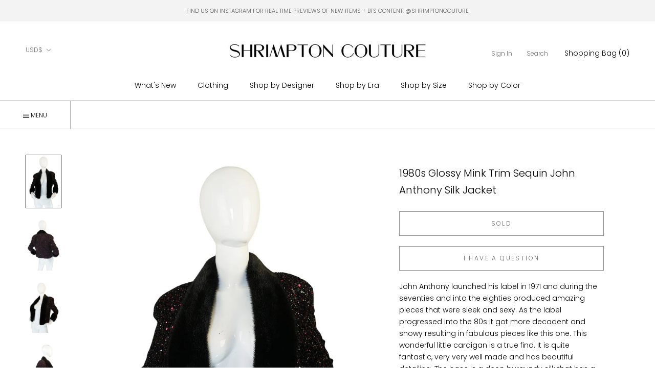

--- FILE ---
content_type: text/html; charset=utf-8
request_url: https://www.shrimptoncouture.com/products/1980s-glossy-mink-trim-sequin-john-anthony-silk-jacket
body_size: 31036
content:
<html class="no-js" lang="en">
  <head>


<script type="application/vnd.locksmith+json" data-locksmith>{"version":"v248","locked":false,"initialized":true,"scope":"product","access_granted":true,"access_denied":false,"requires_customer":false,"manual_lock":false,"remote_lock":false,"has_timeout":false,"remote_rendered":null,"hide_resource":false,"hide_links_to_resource":false,"transparent":true,"locks":{"all":[],"opened":[]},"keys":[],"keys_signature":"932945e9774d3039869084f5ac232b46945eed324b3bf27bd80d0c7afb4f2787","state":{"template":"product","theme":179706167580,"product":"1980s-glossy-mink-trim-sequin-john-anthony-silk-jacket","collection":null,"page":null,"blog":null,"article":null,"app":null},"now":1767832239,"path":"\/products\/1980s-glossy-mink-trim-sequin-john-anthony-silk-jacket","locale_root_url":"\/","canonical_url":"https:\/\/www.shrimptoncouture.com\/products\/1980s-glossy-mink-trim-sequin-john-anthony-silk-jacket","customer_id":null,"customer_id_signature":"932945e9774d3039869084f5ac232b46945eed324b3bf27bd80d0c7afb4f2787","cart":null}</script><script data-locksmith>!function(){undefined;!function(){var s=window.Locksmith={},e=document.querySelector('script[type="application/vnd.locksmith+json"]'),n=e&&e.innerHTML;if(s.state={},s.util={},s.loading=!1,n)try{s.state=JSON.parse(n)}catch(d){}if(document.addEventListener&&document.querySelector){var o,a,i,t=[76,79,67,75,83,77,73,84,72,49,49],c=function(){a=t.slice(0)},l="style",r=function(e){e&&27!==e.keyCode&&"click"!==e.type||(document.removeEventListener("keydown",r),document.removeEventListener("click",r),o&&document.body.removeChild(o),o=null)};c(),document.addEventListener("keyup",function(e){if(e.keyCode===a[0]){if(clearTimeout(i),a.shift(),0<a.length)return void(i=setTimeout(c,1e3));c(),r(),(o=document.createElement("div"))[l].width="50%",o[l].maxWidth="1000px",o[l].height="85%",o[l].border="1px rgba(0, 0, 0, 0.2) solid",o[l].background="rgba(255, 255, 255, 0.99)",o[l].borderRadius="4px",o[l].position="fixed",o[l].top="50%",o[l].left="50%",o[l].transform="translateY(-50%) translateX(-50%)",o[l].boxShadow="0 2px 5px rgba(0, 0, 0, 0.3), 0 0 100vh 100vw rgba(0, 0, 0, 0.5)",o[l].zIndex="2147483645";var t=document.createElement("textarea");t.value=JSON.stringify(JSON.parse(n),null,2),t[l].border="none",t[l].display="block",t[l].boxSizing="border-box",t[l].width="100%",t[l].height="100%",t[l].background="transparent",t[l].padding="22px",t[l].fontFamily="monospace",t[l].fontSize="14px",t[l].color="#333",t[l].resize="none",t[l].outline="none",t.readOnly=!0,o.appendChild(t),document.body.appendChild(o),t.addEventListener("click",function(e){e.stopImmediatePropagation()}),t.select(),document.addEventListener("keydown",r),document.addEventListener("click",r)}})}s.isEmbedded=-1!==window.location.search.indexOf("_ab=0&_fd=0&_sc=1"),s.path=s.state.path||window.location.pathname,s.basePath=s.state.locale_root_url.concat("/apps/locksmith").replace(/^\/\//,"/"),s.reloading=!1,s.util.console=window.console||{log:function(){},error:function(){}},s.util.makeUrl=function(e,t){var n,o=s.basePath+e,a=[],i=s.cache();for(n in i)a.push(n+"="+encodeURIComponent(i[n]));for(n in t)a.push(n+"="+encodeURIComponent(t[n]));return s.state.customer_id&&(a.push("customer_id="+encodeURIComponent(s.state.customer_id)),a.push("customer_id_signature="+encodeURIComponent(s.state.customer_id_signature))),o+=(-1===o.indexOf("?")?"?":"&")+a.join("&")},s._initializeCallbacks=[],s.on=function(e,t){if("initialize"!==e)throw'Locksmith.on() currently only supports the "initialize" event';s._initializeCallbacks.push(t)},s.initializeSession=function(e){if(!s.isEmbedded){var t=!1,n=!0,o=!0;(e=e||{}).silent&&(o=n=!(t=!0)),s.ping({silent:t,spinner:n,reload:o,callback:function(){s._initializeCallbacks.forEach(function(e){e()})}})}},s.cache=function(e){var t={};try{var n=function a(e){return(document.cookie.match("(^|; )"+e+"=([^;]*)")||0)[2]};t=JSON.parse(decodeURIComponent(n("locksmith-params")||"{}"))}catch(d){}if(e){for(var o in e)t[o]=e[o];document.cookie="locksmith-params=; expires=Thu, 01 Jan 1970 00:00:00 GMT; path=/",document.cookie="locksmith-params="+encodeURIComponent(JSON.stringify(t))+"; path=/"}return t},s.cache.cart=s.state.cart,s.cache.cartLastSaved=null,s.params=s.cache(),s.util.reload=function(){s.reloading=!0;try{window.location.href=window.location.href.replace(/#.*/,"")}catch(d){s.util.console.error("Preferred reload method failed",d),window.location.reload()}},s.cache.saveCart=function(e){if(!s.cache.cart||s.cache.cart===s.cache.cartLastSaved)return e?e():null;var t=s.cache.cartLastSaved;s.cache.cartLastSaved=s.cache.cart,fetch("/cart/update.js",{method:"POST",headers:{"Content-Type":"application/json",Accept:"application/json"},body:JSON.stringify({attributes:{locksmith:s.cache.cart}})}).then(function(e){if(!e.ok)throw new Error("Cart update failed: "+e.status);return e.json()}).then(function(){e&&e()})["catch"](function(e){if(s.cache.cartLastSaved=t,!s.reloading)throw e})},s.util.spinnerHTML='<style>body{background:#FFF}@keyframes spin{from{transform:rotate(0deg)}to{transform:rotate(360deg)}}#loading{display:flex;width:100%;height:50vh;color:#777;align-items:center;justify-content:center}#loading .spinner{display:block;animation:spin 600ms linear infinite;position:relative;width:50px;height:50px}#loading .spinner-ring{stroke:currentColor;stroke-dasharray:100%;stroke-width:2px;stroke-linecap:round;fill:none}</style><div id="loading"><div class="spinner"><svg width="100%" height="100%"><svg preserveAspectRatio="xMinYMin"><circle class="spinner-ring" cx="50%" cy="50%" r="45%"></circle></svg></svg></div></div>',s.util.clobberBody=function(e){document.body.innerHTML=e},s.util.clobberDocument=function(e){e.responseText&&(e=e.responseText),document.documentElement&&document.removeChild(document.documentElement);var t=document.open("text/html","replace");t.writeln(e),t.close(),setTimeout(function(){var e=t.querySelector("[autofocus]");e&&e.focus()},100)},s.util.serializeForm=function(e){if(e&&"FORM"===e.nodeName){var t,n,o={};for(t=e.elements.length-1;0<=t;t-=1)if(""!==e.elements[t].name)switch(e.elements[t].nodeName){case"INPUT":switch(e.elements[t].type){default:case"text":case"hidden":case"password":case"button":case"reset":case"submit":o[e.elements[t].name]=e.elements[t].value;break;case"checkbox":case"radio":e.elements[t].checked&&(o[e.elements[t].name]=e.elements[t].value);break;case"file":}break;case"TEXTAREA":o[e.elements[t].name]=e.elements[t].value;break;case"SELECT":switch(e.elements[t].type){case"select-one":o[e.elements[t].name]=e.elements[t].value;break;case"select-multiple":for(n=e.elements[t].options.length-1;0<=n;n-=1)e.elements[t].options[n].selected&&(o[e.elements[t].name]=e.elements[t].options[n].value)}break;case"BUTTON":switch(e.elements[t].type){case"reset":case"submit":case"button":o[e.elements[t].name]=e.elements[t].value}}return o}},s.util.on=function(e,i,s,t){t=t||document;var c="locksmith-"+e+i,n=function(e){var t=e.target,n=e.target.parentElement,o=t.className.baseVal||t.className||"",a=n.className.baseVal||n.className||"";("string"==typeof o&&-1!==o.split(/\s+/).indexOf(i)||"string"==typeof a&&-1!==a.split(/\s+/).indexOf(i))&&!e[c]&&(e[c]=!0,s(e))};t.attachEvent?t.attachEvent(e,n):t.addEventListener(e,n,!1)},s.util.enableActions=function(e){s.util.on("click","locksmith-action",function(e){e.preventDefault();var t=e.target;t.dataset.confirmWith&&!confirm(t.dataset.confirmWith)||(t.disabled=!0,t.innerText=t.dataset.disableWith,s.post("/action",t.dataset.locksmithParams,{spinner:!1,type:"text",success:function(e){(e=JSON.parse(e.responseText)).message&&alert(e.message),s.util.reload()}}))},e)},s.util.inject=function(e,t){var n=["data","locksmith","append"];if(-1!==t.indexOf(n.join("-"))){var o=document.createElement("div");o.innerHTML=t,e.appendChild(o)}else e.innerHTML=t;var a,i,s=e.querySelectorAll("script");for(i=0;i<s.length;++i){a=s[i];var c=document.createElement("script");if(a.type&&(c.type=a.type),a.src)c.src=a.src;else{var l=document.createTextNode(a.innerHTML);c.appendChild(l)}e.appendChild(c)}var r=e.querySelector("[autofocus]");r&&r.focus()},s.post=function(e,t,n){!1!==(n=n||{}).spinner&&s.util.clobberBody(s.util.spinnerHTML);var o={};n.container===document?(o.layout=1,n.success=function(e){s.util.clobberDocument(e)}):n.container&&(o.layout=0,n.success=function(e){var t=document.getElementById(n.container);s.util.inject(t,e),t.id===t.firstChild.id&&t.parentElement.replaceChild(t.firstChild,t)}),n.form_type&&(t.form_type=n.form_type),n.include_layout_classes!==undefined&&(t.include_layout_classes=n.include_layout_classes),n.lock_id!==undefined&&(t.lock_id=n.lock_id),s.loading=!0;var a=s.util.makeUrl(e,o),i="json"===n.type||"text"===n.type;fetch(a,{method:"POST",headers:{"Content-Type":"application/json",Accept:i?"application/json":"text/html"},body:JSON.stringify(t)}).then(function(e){if(!e.ok)throw new Error("Request failed: "+e.status);return e.text()}).then(function(e){var t=n.success||s.util.clobberDocument;t(i?{responseText:e}:e)})["catch"](function(e){if(!s.reloading)if("dashboard.weglot.com"!==window.location.host){if(!n.silent)throw alert("Something went wrong! Please refresh and try again."),e;console.error(e)}else console.error(e)})["finally"](function(){s.loading=!1})},s.postResource=function(e,t){e.path=s.path,e.search=window.location.search,e.state=s.state,e.passcode&&(e.passcode=e.passcode.trim()),e.email&&(e.email=e.email.trim()),e.state.cart=s.cache.cart,e.locksmith_json=s.jsonTag,e.locksmith_json_signature=s.jsonTagSignature,s.post("/resource",e,t)},s.ping=function(e){if(!s.isEmbedded){e=e||{};var t=function(){e.reload?s.util.reload():"function"==typeof e.callback&&e.callback()};s.post("/ping",{path:s.path,search:window.location.search,state:s.state},{spinner:!!e.spinner,silent:"undefined"==typeof e.silent||e.silent,type:"text",success:function(e){e&&e.responseText?((e=JSON.parse(e.responseText)).messages&&0<e.messages.length&&s.showMessages(e.messages),e.cart&&s.cache.cart!==e.cart?(s.cache.cart=e.cart,s.cache.saveCart(function(){t(),e.cart&&e.cart.match(/^.+:/)&&s.util.reload()})):t()):console.error("[Locksmith] Invalid result in ping callback:",e)}})}},s.timeoutMonitor=function(){var e=s.cache.cart;s.ping({callback:function(){e!==s.cache.cart||setTimeout(function(){s.timeoutMonitor()},6e4)}})},s.showMessages=function(e){var t=document.createElement("div");t.style.position="fixed",t.style.left=0,t.style.right=0,t.style.bottom="-50px",t.style.opacity=0,t.style.background="#191919",t.style.color="#ddd",t.style.transition="bottom 0.2s, opacity 0.2s",t.style.zIndex=999999,t.innerHTML="        <style>          .locksmith-ab .locksmith-b { display: none; }          .locksmith-ab.toggled .locksmith-b { display: flex; }          .locksmith-ab.toggled .locksmith-a { display: none; }          .locksmith-flex { display: flex; flex-wrap: wrap; justify-content: space-between; align-items: center; padding: 10px 20px; }          .locksmith-message + .locksmith-message { border-top: 1px #555 solid; }          .locksmith-message a { color: inherit; font-weight: bold; }          .locksmith-message a:hover { color: inherit; opacity: 0.8; }          a.locksmith-ab-toggle { font-weight: inherit; text-decoration: underline; }          .locksmith-text { flex-grow: 1; }          .locksmith-cta { flex-grow: 0; text-align: right; }          .locksmith-cta button { transform: scale(0.8); transform-origin: left; }          .locksmith-cta > * { display: block; }          .locksmith-cta > * + * { margin-top: 10px; }          .locksmith-message a.locksmith-close { flex-grow: 0; text-decoration: none; margin-left: 15px; font-size: 30px; font-family: monospace; display: block; padding: 2px 10px; }                    @media screen and (max-width: 600px) {            .locksmith-wide-only { display: none !important; }            .locksmith-flex { padding: 0 15px; }            .locksmith-flex > * { margin-top: 5px; margin-bottom: 5px; }            .locksmith-cta { text-align: left; }          }                    @media screen and (min-width: 601px) {            .locksmith-narrow-only { display: none !important; }          }        </style>      "+e.map(function(e){return'<div class="locksmith-message">'+e+"</div>"}).join(""),document.body.appendChild(t),document.body.style.position="relative",document.body.parentElement.style.paddingBottom=t.offsetHeight+"px",setTimeout(function(){t.style.bottom=0,t.style.opacity=1},50),s.util.on("click","locksmith-ab-toggle",function(e){e.preventDefault();for(var t=e.target.parentElement;-1===t.className.split(" ").indexOf("locksmith-ab");)t=t.parentElement;-1!==t.className.split(" ").indexOf("toggled")?t.className=t.className.replace("toggled",""):t.className=t.className+" toggled"}),s.util.enableActions(t)}}()}();</script>
      <script data-locksmith>Locksmith.cache.cart=null</script>

  <script data-locksmith>Locksmith.jsonTag="{\"version\":\"v248\",\"locked\":false,\"initialized\":true,\"scope\":\"product\",\"access_granted\":true,\"access_denied\":false,\"requires_customer\":false,\"manual_lock\":false,\"remote_lock\":false,\"has_timeout\":false,\"remote_rendered\":null,\"hide_resource\":false,\"hide_links_to_resource\":false,\"transparent\":true,\"locks\":{\"all\":[],\"opened\":[]},\"keys\":[],\"keys_signature\":\"932945e9774d3039869084f5ac232b46945eed324b3bf27bd80d0c7afb4f2787\",\"state\":{\"template\":\"product\",\"theme\":179706167580,\"product\":\"1980s-glossy-mink-trim-sequin-john-anthony-silk-jacket\",\"collection\":null,\"page\":null,\"blog\":null,\"article\":null,\"app\":null},\"now\":1767832239,\"path\":\"\\\/products\\\/1980s-glossy-mink-trim-sequin-john-anthony-silk-jacket\",\"locale_root_url\":\"\\\/\",\"canonical_url\":\"https:\\\/\\\/www.shrimptoncouture.com\\\/products\\\/1980s-glossy-mink-trim-sequin-john-anthony-silk-jacket\",\"customer_id\":null,\"customer_id_signature\":\"932945e9774d3039869084f5ac232b46945eed324b3bf27bd80d0c7afb4f2787\",\"cart\":null}";Locksmith.jsonTagSignature="0105ed2d7384a73404fa65ca8383cd68cb957143ba1cc415cd28d6a43b6bdd80"</script>
<link href="//www.shrimptoncouture.com/cdn/shop/t/28/assets/tiny.content.min.css?14707" rel="stylesheet" type="text/css" media="all" /><link href="//www.shrimptoncouture.com/cdn/shop/t/28/assets/tiny.content.min.css?14707" rel="stylesheet" type="text/css" media="all" />
    <meta charset="utf-8"> 
    <meta http-equiv="X-UA-Compatible" content="IE=edge,chrome=1">
    <meta name="viewport" content="width=device-width, initial-scale=1.0, height=device-height, minimum-scale=1.0, maximum-scale=1.0">
    <meta name="theme-color" content="">

    <title>
      1980s Glossy Mink Trim Sequin John Anthony Silk Jacket &ndash; Shrimpton Couture
    </title><meta name="description" content="John Anthony launched his label in 1971 and during the seventies and into the eighties produced amazing pieces that were sleek and sexy. As the label progressed into the 80s it got more decadent and showy resulting in fabulous pieces like this one. This wonderful little cardigan is a true find. It is quite fantastic, v">
<link rel="canonical" href="https://www.shrimptoncouture.com/products/1980s-glossy-mink-trim-sequin-john-anthony-silk-jacket"><link rel="shortcut icon" href="//www.shrimptoncouture.com/cdn/shop/files/favicon_96x.jpg?v=1614323757" type="image/png"><meta property="og:type" content="product">
<meta property="og:title" content="1980s Glossy Mink Trim Sequin John Anthony Silk Jacket">
<meta property="og:image" content="http://www.shrimptoncouture.com/cdn/shop/products/1_27a513a2-2f34-4ebe-8a0a-1e28d838ed1b.JPG?v=1571266238">
<meta property="og:image:secure_url" content="https://www.shrimptoncouture.com/cdn/shop/products/1_27a513a2-2f34-4ebe-8a0a-1e28d838ed1b.JPG?v=1571266238">
<meta property="og:image:width" content="942">
    <meta property="og:image:height" content="1424"><meta property="product:price:amount" content="188">
  <meta property="product:price:currency" content="USD"><meta property="og:description" content="John Anthony launched his label in 1971 and during the seventies and into the eighties produced amazing pieces that were sleek and sexy. As the label progressed into the 80s it got more decadent and showy resulting in fabulous pieces like this one. This wonderful little cardigan is a true find. It is quite fantastic, v">
<meta property="og:url" content="https://www.shrimptoncouture.com/products/1980s-glossy-mink-trim-sequin-john-anthony-silk-jacket">
<meta property="og:site_name" content="Shrimpton Couture"><meta name="twitter:card" content="summary"><meta name="twitter:title" content="1980s Glossy Mink Trim Sequin John Anthony Silk Jacket">
<meta name="twitter:description" content="John Anthony launched his label in 1971 and during the seventies and into the eighties produced amazing pieces that were sleek and sexy. As the label progressed into the 80s it got more decadent and showy resulting in fabulous pieces like this one. This wonderful little cardigan is a true find. It is quite fantastic, very very well made and has beautiful detailing. The base is a deep burgundy silk that has a heavy application of beads and sequins, all hand applied and covering the entire surface. He then added glossy black mink cuffs and a front collar that curves around the neck and goes right down the front. I love the movie starlet glamorous fifties feel of it with its cropped cut and loose fit through the body. It has no closures and is lined in a fine silk">
<meta name="twitter:image" content="https://www.shrimptoncouture.com/cdn/shop/products/1_27a513a2-2f34-4ebe-8a0a-1e28d838ed1b_600x600_crop_center.JPG?v=1571266238">

    <style>
  @font-face {
  font-family: Poppins;
  font-weight: 300;
  font-style: normal;
  font-display: fallback;
  src: url("//www.shrimptoncouture.com/cdn/fonts/poppins/poppins_n3.05f58335c3209cce17da4f1f1ab324ebe2982441.woff2") format("woff2"),
       url("//www.shrimptoncouture.com/cdn/fonts/poppins/poppins_n3.6971368e1f131d2c8ff8e3a44a36b577fdda3ff5.woff") format("woff");
}

  @font-face {
  font-family: "Playfair Display";
  font-weight: 400;
  font-style: normal;
  font-display: fallback;
  src: url("//www.shrimptoncouture.com/cdn/fonts/playfair_display/playfairdisplay_n4.9980f3e16959dc89137cc1369bfc3ae98af1deb9.woff2") format("woff2"),
       url("//www.shrimptoncouture.com/cdn/fonts/playfair_display/playfairdisplay_n4.c562b7c8e5637886a811d2a017f9e023166064ee.woff") format("woff");
}

  @font-face {
  font-family: Poppins;
  font-weight: 300;
  font-style: normal;
  font-display: fallback;
  src: url("//www.shrimptoncouture.com/cdn/fonts/poppins/poppins_n3.05f58335c3209cce17da4f1f1ab324ebe2982441.woff2") format("woff2"),
       url("//www.shrimptoncouture.com/cdn/fonts/poppins/poppins_n3.6971368e1f131d2c8ff8e3a44a36b577fdda3ff5.woff") format("woff");
}


  @font-face {
  font-family: Poppins;
  font-weight: 400;
  font-style: normal;
  font-display: fallback;
  src: url("//www.shrimptoncouture.com/cdn/fonts/poppins/poppins_n4.0ba78fa5af9b0e1a374041b3ceaadf0a43b41362.woff2") format("woff2"),
       url("//www.shrimptoncouture.com/cdn/fonts/poppins/poppins_n4.214741a72ff2596839fc9760ee7a770386cf16ca.woff") format("woff");
}

  @font-face {
  font-family: Poppins;
  font-weight: 300;
  font-style: italic;
  font-display: fallback;
  src: url("//www.shrimptoncouture.com/cdn/fonts/poppins/poppins_i3.8536b4423050219f608e17f134fe9ea3b01ed890.woff2") format("woff2"),
       url("//www.shrimptoncouture.com/cdn/fonts/poppins/poppins_i3.0f4433ada196bcabf726ed78f8e37e0995762f7f.woff") format("woff");
}

  @font-face {
  font-family: Poppins;
  font-weight: 400;
  font-style: italic;
  font-display: fallback;
  src: url("//www.shrimptoncouture.com/cdn/fonts/poppins/poppins_i4.846ad1e22474f856bd6b81ba4585a60799a9f5d2.woff2") format("woff2"),
       url("//www.shrimptoncouture.com/cdn/fonts/poppins/poppins_i4.56b43284e8b52fc64c1fd271f289a39e8477e9ec.woff") format("woff");
}


  :root {
    --heading-font-family : Poppins, sans-serif;
    --heading-font-weight : 300;
    --heading-font-style  : normal;
      
    --heading-font-family-2 : "Playfair Display", serif;
    --heading-font-weight-2 : 400;
    --heading-font-style-2  : normal;

    --text-font-family : Poppins, sans-serif;
    --text-font-weight : 300;
    --text-font-style  : normal;

    --base-text-font-size   : 14px;
    --default-text-font-size: 14px;--background          : #ffffff;
    --background-rgb      : 255, 255, 255;
    --light-background    : #ffffff;
    --light-background-rgb: 255, 255, 255;
    --heading-color       : #000000;
    --text-color          : #000000;
    --text-color-rgb      : 0, 0, 0;
    --text-color-light    : #6c6c6c;
    --text-color-light-rgb: 108, 108, 108;
    --link-color          : #000000;
    --link-color-rgb      : 0, 0, 0;
    --border-color        : #a6a6a6;
    --border-color-rgb    : 166, 166, 166;
      
      
    --button-background    : #000000;
    --button-background-rgb: 0, 0, 0;
    --button-text-color    : #ffffff;

    --header-background       : #ffffff;
    --header-heading-color    : #000000;
    --header-light-text-color : #727272;
    --header-border-color     : #d9d9d9;

    --footer-background    : #ffffff;
    --footer-text-color    : #000000;
    --footer-heading-color : #000000;
    --footer-border-color  : #d9d9d9;

    --navigation-background      : #ffffff;
    --navigation-background-rgb  : 255, 255, 255;
    --navigation-text-color      : #000000;
    --navigation-text-color-light: rgba(0, 0, 0, 0.5);
    --navigation-border-color    : rgba(0, 0, 0, 0.25);

    --newsletter-popup-background     : #ffffff;
    --newsletter-popup-text-color     : #1c1b1b;
    --newsletter-popup-text-color-rgb : 28, 27, 27;

    --secondary-elements-background       : #5c5c5c;
    --secondary-elements-background-rgb   : 255, 255, 255;
    --secondary-elements-text-color       : #ffffff;
    --secondary-elements-text-color-light : rgba(255, 255, 255, 0.5);
    --secondary-elements-border-color     : rgba(255, 255, 255, 0.25);
    
    --product-sale-price-color    : #f94c43;
    --product-sale-price-color-rgb: 249, 76, 67;

    /* Products */

    --horizontal-spacing-four-products-per-row: 20px;
        --horizontal-spacing-two-products-per-row : 20px;

    --vertical-spacing-four-products-per-row: 40px;
        --vertical-spacing-two-products-per-row : 50px;

    /* Animation */
    --drawer-transition-timing: cubic-bezier(0.645, 0.045, 0.355, 1);
    --header-base-height: 80px; /* We set a default for browsers that do not support CSS variables */

    /* Cursors */
    --cursor-zoom-in-svg    : url(//www.shrimptoncouture.com/cdn/shop/t/28/assets/cursor-zoom-in.svg?v=100326362725928540331767707729);
    --cursor-zoom-in-2x-svg : url(//www.shrimptoncouture.com/cdn/shop/t/28/assets/cursor-zoom-in-2x.svg?v=71919207650934979201767707729);
  }
</style>

<script>
  // IE11 does not have support for CSS variables, so we have to polyfill them
  if (!(((window || {}).CSS || {}).supports && window.CSS.supports('(--a: 0)'))) {
    const script = document.createElement('script');
    script.type = 'text/javascript';
    script.src = 'https://cdn.jsdelivr.net/npm/css-vars-ponyfill@2';
    script.onload = function() {
      cssVars({});
    };

    document.getElementsByTagName('head')[0].appendChild(script);
  }
</script>

    <script>window.performance && window.performance.mark && window.performance.mark('shopify.content_for_header.start');</script><meta id="shopify-digital-wallet" name="shopify-digital-wallet" content="/2437483/digital_wallets/dialog">
<meta name="shopify-checkout-api-token" content="e6d36d6baeeefc1f7c36eb70c0660f99">
<meta id="in-context-paypal-metadata" data-shop-id="2437483" data-venmo-supported="false" data-environment="production" data-locale="en_US" data-paypal-v4="true" data-currency="USD">
<link rel="alternate" type="application/json+oembed" href="https://www.shrimptoncouture.com/products/1980s-glossy-mink-trim-sequin-john-anthony-silk-jacket.oembed">
<script async="async" src="/checkouts/internal/preloads.js?locale=en-US"></script>
<link rel="preconnect" href="https://shop.app" crossorigin="anonymous">
<script async="async" src="https://shop.app/checkouts/internal/preloads.js?locale=en-US&shop_id=2437483" crossorigin="anonymous"></script>
<script id="apple-pay-shop-capabilities" type="application/json">{"shopId":2437483,"countryCode":"CA","currencyCode":"USD","merchantCapabilities":["supports3DS"],"merchantId":"gid:\/\/shopify\/Shop\/2437483","merchantName":"Shrimpton Couture","requiredBillingContactFields":["postalAddress","email","phone"],"requiredShippingContactFields":["postalAddress","email","phone"],"shippingType":"shipping","supportedNetworks":["visa","masterCard","amex","discover","jcb"],"total":{"type":"pending","label":"Shrimpton Couture","amount":"1.00"},"shopifyPaymentsEnabled":true,"supportsSubscriptions":true}</script>
<script id="shopify-features" type="application/json">{"accessToken":"e6d36d6baeeefc1f7c36eb70c0660f99","betas":["rich-media-storefront-analytics"],"domain":"www.shrimptoncouture.com","predictiveSearch":true,"shopId":2437483,"locale":"en"}</script>
<script>var Shopify = Shopify || {};
Shopify.shop = "shrimptoncouture-com.myshopify.com";
Shopify.locale = "en";
Shopify.currency = {"active":"USD","rate":"1.0"};
Shopify.country = "US";
Shopify.theme = {"name":"Copy of Prestige - TrunkShow","id":179706167580,"schema_name":"Prestige","schema_version":"4.9.6","theme_store_id":855,"role":"main"};
Shopify.theme.handle = "null";
Shopify.theme.style = {"id":null,"handle":null};
Shopify.cdnHost = "www.shrimptoncouture.com/cdn";
Shopify.routes = Shopify.routes || {};
Shopify.routes.root = "/";</script>
<script type="module">!function(o){(o.Shopify=o.Shopify||{}).modules=!0}(window);</script>
<script>!function(o){function n(){var o=[];function n(){o.push(Array.prototype.slice.apply(arguments))}return n.q=o,n}var t=o.Shopify=o.Shopify||{};t.loadFeatures=n(),t.autoloadFeatures=n()}(window);</script>
<script>
  window.ShopifyPay = window.ShopifyPay || {};
  window.ShopifyPay.apiHost = "shop.app\/pay";
  window.ShopifyPay.redirectState = null;
</script>
<script id="shop-js-analytics" type="application/json">{"pageType":"product"}</script>
<script defer="defer" async="async" src="//www.shrimptoncouture.com/cdn/shopifycloud/shop-js/client.js" onload="window.Shopify.SignInWithShop?.initShopCartSync?.({&quot;fedCMEnabled&quot;:true,&quot;windoidEnabled&quot;:true});
"></script>
<script>
  window.Shopify = window.Shopify || {};
  if (!window.Shopify.featureAssets) window.Shopify.featureAssets = {};
  window.Shopify.featureAssets['shop-js'] = {"pay-button":["modules/client.pay-button_CSqAvAuY.en.esm.js","modules/chunk.common_BEqOBwTM.esm.js"],"init-shop-email-lookup-coordinator":["modules/client.init-shop-email-lookup-coordinator_QEQz_csJ.en.esm.js","modules/chunk.common_BEqOBwTM.esm.js"],"init-customer-accounts-sign-up":["modules/client.init-customer-accounts-sign-up_CL11BjbN.en.esm.js","modules/chunk.common_BEqOBwTM.esm.js","modules/client.login-button_BXe9Yu3c.en.esm.js"],"avatar":["modules/client.avatar_BTnouDA3.en.esm.js"],"init-shop-for-new-customer-accounts":["modules/client.init-shop-for-new-customer-accounts_CQczTZsK.en.esm.js","modules/chunk.common_BEqOBwTM.esm.js","modules/client.login-button_BXe9Yu3c.en.esm.js"],"init-customer-accounts":["modules/client.init-customer-accounts_pn6w4Xmo.en.esm.js","modules/chunk.common_BEqOBwTM.esm.js","modules/client.login-button_BXe9Yu3c.en.esm.js"],"discount-app":["modules/client.discount-app_Csq0L-wb.en.esm.js","modules/chunk.common_BEqOBwTM.esm.js"],"payment-terms":["modules/client.payment-terms_Ct4WPm2N.en.esm.js","modules/chunk.common_BEqOBwTM.esm.js","modules/client.login-button_BXe9Yu3c.en.esm.js"],"login-button":["modules/client.login-button_BXe9Yu3c.en.esm.js","modules/chunk.common_BEqOBwTM.esm.js"]};
</script>
<script>(function() {
  var isLoaded = false;
  function asyncLoad() {
    if (isLoaded) return;
    isLoaded = true;
    var urls = ["https:\/\/chimpstatic.com\/mcjs-connected\/js\/users\/dc2c6854b181aeeed2bcbd7f7\/a293f038c35bcca3b04a4f50f.js?shop=shrimptoncouture-com.myshopify.com"];
    for (var i = 0; i < urls.length; i++) {
      var s = document.createElement('script');
      s.type = 'text/javascript';
      s.async = true;
      s.src = urls[i];
      var x = document.getElementsByTagName('script')[0];
      x.parentNode.insertBefore(s, x);
    }
  };
  if(window.attachEvent) {
    window.attachEvent('onload', asyncLoad);
  } else {
    window.addEventListener('load', asyncLoad, false);
  }
})();</script>
<script id="__st">var __st={"a":2437483,"offset":-18000,"reqid":"c9a0109a-7560-40b7-98e5-2527f91cb0b9-1767832239","pageurl":"www.shrimptoncouture.com\/products\/1980s-glossy-mink-trim-sequin-john-anthony-silk-jacket","u":"5bf1b6bf17a7","p":"product","rtyp":"product","rid":7331262209};</script>
<script>window.ShopifyPaypalV4VisibilityTracking = true;</script>
<script id="captcha-bootstrap">!function(){'use strict';const t='contact',e='account',n='new_comment',o=[[t,t],['blogs',n],['comments',n],[t,'customer']],c=[[e,'customer_login'],[e,'guest_login'],[e,'recover_customer_password'],[e,'create_customer']],r=t=>t.map((([t,e])=>`form[action*='/${t}']:not([data-nocaptcha='true']) input[name='form_type'][value='${e}']`)).join(','),a=t=>()=>t?[...document.querySelectorAll(t)].map((t=>t.form)):[];function s(){const t=[...o],e=r(t);return a(e)}const i='password',u='form_key',d=['recaptcha-v3-token','g-recaptcha-response','h-captcha-response',i],f=()=>{try{return window.sessionStorage}catch{return}},m='__shopify_v',_=t=>t.elements[u];function p(t,e,n=!1){try{const o=window.sessionStorage,c=JSON.parse(o.getItem(e)),{data:r}=function(t){const{data:e,action:n}=t;return t[m]||n?{data:e,action:n}:{data:t,action:n}}(c);for(const[e,n]of Object.entries(r))t.elements[e]&&(t.elements[e].value=n);n&&o.removeItem(e)}catch(o){console.error('form repopulation failed',{error:o})}}const l='form_type',E='cptcha';function T(t){t.dataset[E]=!0}const w=window,h=w.document,L='Shopify',v='ce_forms',y='captcha';let A=!1;((t,e)=>{const n=(g='f06e6c50-85a8-45c8-87d0-21a2b65856fe',I='https://cdn.shopify.com/shopifycloud/storefront-forms-hcaptcha/ce_storefront_forms_captcha_hcaptcha.v1.5.2.iife.js',D={infoText:'Protected by hCaptcha',privacyText:'Privacy',termsText:'Terms'},(t,e,n)=>{const o=w[L][v],c=o.bindForm;if(c)return c(t,g,e,D).then(n);var r;o.q.push([[t,g,e,D],n]),r=I,A||(h.body.append(Object.assign(h.createElement('script'),{id:'captcha-provider',async:!0,src:r})),A=!0)});var g,I,D;w[L]=w[L]||{},w[L][v]=w[L][v]||{},w[L][v].q=[],w[L][y]=w[L][y]||{},w[L][y].protect=function(t,e){n(t,void 0,e),T(t)},Object.freeze(w[L][y]),function(t,e,n,w,h,L){const[v,y,A,g]=function(t,e,n){const i=e?o:[],u=t?c:[],d=[...i,...u],f=r(d),m=r(i),_=r(d.filter((([t,e])=>n.includes(e))));return[a(f),a(m),a(_),s()]}(w,h,L),I=t=>{const e=t.target;return e instanceof HTMLFormElement?e:e&&e.form},D=t=>v().includes(t);t.addEventListener('submit',(t=>{const e=I(t);if(!e)return;const n=D(e)&&!e.dataset.hcaptchaBound&&!e.dataset.recaptchaBound,o=_(e),c=g().includes(e)&&(!o||!o.value);(n||c)&&t.preventDefault(),c&&!n&&(function(t){try{if(!f())return;!function(t){const e=f();if(!e)return;const n=_(t);if(!n)return;const o=n.value;o&&e.removeItem(o)}(t);const e=Array.from(Array(32),(()=>Math.random().toString(36)[2])).join('');!function(t,e){_(t)||t.append(Object.assign(document.createElement('input'),{type:'hidden',name:u})),t.elements[u].value=e}(t,e),function(t,e){const n=f();if(!n)return;const o=[...t.querySelectorAll(`input[type='${i}']`)].map((({name:t})=>t)),c=[...d,...o],r={};for(const[a,s]of new FormData(t).entries())c.includes(a)||(r[a]=s);n.setItem(e,JSON.stringify({[m]:1,action:t.action,data:r}))}(t,e)}catch(e){console.error('failed to persist form',e)}}(e),e.submit())}));const S=(t,e)=>{t&&!t.dataset[E]&&(n(t,e.some((e=>e===t))),T(t))};for(const o of['focusin','change'])t.addEventListener(o,(t=>{const e=I(t);D(e)&&S(e,y())}));const B=e.get('form_key'),M=e.get(l),P=B&&M;t.addEventListener('DOMContentLoaded',(()=>{const t=y();if(P)for(const e of t)e.elements[l].value===M&&p(e,B);[...new Set([...A(),...v().filter((t=>'true'===t.dataset.shopifyCaptcha))])].forEach((e=>S(e,t)))}))}(h,new URLSearchParams(w.location.search),n,t,e,['guest_login'])})(!1,!0)}();</script>
<script integrity="sha256-4kQ18oKyAcykRKYeNunJcIwy7WH5gtpwJnB7kiuLZ1E=" data-source-attribution="shopify.loadfeatures" defer="defer" src="//www.shrimptoncouture.com/cdn/shopifycloud/storefront/assets/storefront/load_feature-a0a9edcb.js" crossorigin="anonymous"></script>
<script crossorigin="anonymous" defer="defer" src="//www.shrimptoncouture.com/cdn/shopifycloud/storefront/assets/shopify_pay/storefront-65b4c6d7.js?v=20250812"></script>
<script data-source-attribution="shopify.dynamic_checkout.dynamic.init">var Shopify=Shopify||{};Shopify.PaymentButton=Shopify.PaymentButton||{isStorefrontPortableWallets:!0,init:function(){window.Shopify.PaymentButton.init=function(){};var t=document.createElement("script");t.src="https://www.shrimptoncouture.com/cdn/shopifycloud/portable-wallets/latest/portable-wallets.en.js",t.type="module",document.head.appendChild(t)}};
</script>
<script data-source-attribution="shopify.dynamic_checkout.buyer_consent">
  function portableWalletsHideBuyerConsent(e){var t=document.getElementById("shopify-buyer-consent"),n=document.getElementById("shopify-subscription-policy-button");t&&n&&(t.classList.add("hidden"),t.setAttribute("aria-hidden","true"),n.removeEventListener("click",e))}function portableWalletsShowBuyerConsent(e){var t=document.getElementById("shopify-buyer-consent"),n=document.getElementById("shopify-subscription-policy-button");t&&n&&(t.classList.remove("hidden"),t.removeAttribute("aria-hidden"),n.addEventListener("click",e))}window.Shopify?.PaymentButton&&(window.Shopify.PaymentButton.hideBuyerConsent=portableWalletsHideBuyerConsent,window.Shopify.PaymentButton.showBuyerConsent=portableWalletsShowBuyerConsent);
</script>
<script data-source-attribution="shopify.dynamic_checkout.cart.bootstrap">document.addEventListener("DOMContentLoaded",(function(){function t(){return document.querySelector("shopify-accelerated-checkout-cart, shopify-accelerated-checkout")}if(t())Shopify.PaymentButton.init();else{new MutationObserver((function(e,n){t()&&(Shopify.PaymentButton.init(),n.disconnect())})).observe(document.body,{childList:!0,subtree:!0})}}));
</script>
<script id='scb4127' type='text/javascript' async='' src='https://www.shrimptoncouture.com/cdn/shopifycloud/privacy-banner/storefront-banner.js'></script><link id="shopify-accelerated-checkout-styles" rel="stylesheet" media="screen" href="https://www.shrimptoncouture.com/cdn/shopifycloud/portable-wallets/latest/accelerated-checkout-backwards-compat.css" crossorigin="anonymous">
<style id="shopify-accelerated-checkout-cart">
        #shopify-buyer-consent {
  margin-top: 1em;
  display: inline-block;
  width: 100%;
}

#shopify-buyer-consent.hidden {
  display: none;
}

#shopify-subscription-policy-button {
  background: none;
  border: none;
  padding: 0;
  text-decoration: underline;
  font-size: inherit;
  cursor: pointer;
}

#shopify-subscription-policy-button::before {
  box-shadow: none;
}

      </style>

<script>window.performance && window.performance.mark && window.performance.mark('shopify.content_for_header.end');</script>

    <link rel="stylesheet" href="//www.shrimptoncouture.com/cdn/shop/t/28/assets/theme.css?v=143135649269135346701767707729">

    <script>
      // This allows to expose several variables to the global scope, to be used in scripts
      window.theme = {
        pageType: "product",
        moneyFormat: "\u003cspan class=money\u003e${{amount_no_decimals}} USD\u003c\/span\u003e",
        moneyWithCurrencyFormat: "\u003cspan class=money\u003e${{amount_no_decimals}} USD\u003c\/span\u003e",
        productImageSize: "natural",
        searchMode: "product",
        showPageTransition: false,
        showElementStaggering: false,
        showImageZooming: false
      };

      window.routes = {
        rootUrl: "\/",
        cartUrl: "\/cart",
        cartAddUrl: "\/cart\/add",
        cartChangeUrl: "\/cart\/change",
        searchUrl: "\/search",
        productRecommendationsUrl: "\/recommendations\/products"
      };

      window.languages = {
        cartAddNote: "Add Order Note",
        cartEditNote: "Edit Order Note",
        productImageLoadingError: "This image could not be loaded. Please try to reload the page.",
        productFormAddToCart: "Add to cart",
        productFormUnavailable: "Unavailable",
        productFormSoldOut: "Sold",
        shippingEstimatorOneResult: "1 option available:",
        shippingEstimatorMoreResults: "{{count}} options available:",
        shippingEstimatorNoResults: "No shipping could be found"
      };

      window.lazySizesConfig = {
        loadHidden: false,
        hFac: 0.5,
        expFactor: 2,
        ricTimeout: 150,
        lazyClass: 'Image--lazyLoad',
        loadingClass: 'Image--lazyLoading',
        loadedClass: 'Image--lazyLoaded'
      };

      document.documentElement.className = document.documentElement.className.replace('no-js', 'js');
      document.documentElement.style.setProperty('--window-height', window.innerHeight + 'px');

      // We do a quick detection of some features (we could use Modernizr but for so little...)
      (function() {
        document.documentElement.className += ((window.CSS && window.CSS.supports('(position: sticky) or (position: -webkit-sticky)')) ? ' supports-sticky' : ' no-supports-sticky');
        document.documentElement.className += (window.matchMedia('(-moz-touch-enabled: 1), (hover: none)')).matches ? ' no-supports-hover' : ' supports-hover';
      }());
    </script>

    <script src="//www.shrimptoncouture.com/cdn/shop/t/28/assets/lazysizes.min.js?v=174358363404432586981767707729" async></script><script src="https://polyfill-fastly.net/v3/polyfill.min.js?unknown=polyfill&features=fetch,Element.prototype.closest,Element.prototype.remove,Element.prototype.classList,Array.prototype.includes,Array.prototype.fill,Object.assign,CustomEvent,IntersectionObserver,IntersectionObserverEntry,URL" defer></script>
    <script src="//www.shrimptoncouture.com/cdn/shop/t/28/assets/libs.min.js?v=26178543184394469741767707729" defer></script>
    <script src="//www.shrimptoncouture.com/cdn/shop/t/28/assets/theme.min.js?v=159491087469365284761767707729" defer></script>
    <script src="//www.shrimptoncouture.com/cdn/shop/t/28/assets/custom.js?v=183944157590872491501767707729" defer></script>
    
    

    <script src="//www.shrimptoncouture.com/cdn/shop/t/28/assets/ajaxinate.js?v=8915516932500002181767707729" ></script>
    


    <script>
      (function () {
        window.onpageshow = function() {
          if (window.theme.showPageTransition) {
            var pageTransition = document.querySelector('.PageTransition');

            if (pageTransition) {
              pageTransition.style.visibility = 'visible';
              pageTransition.style.opacity = '0';
            }
          }

          // When the page is loaded from the cache, we have to reload the cart content
          document.documentElement.dispatchEvent(new CustomEvent('cart:refresh', {
            bubbles: true
          }));
        };
      })();
      
     
    </script>

    
  <script type="application/ld+json">
  {
    "@context": "http://schema.org",
    "@type": "Product",
    "offers": [{
          "@type": "Offer",
          "name": "Default Title",
          "availability":"https://schema.org/OutOfStock",
          "price": 188.0,
          "priceCurrency": "USD",
          "priceValidUntil": "2026-01-17","sku": "S746","url": "/products/1980s-glossy-mink-trim-sequin-john-anthony-silk-jacket?variant=23088759233"
        }
],
    "brand": {
      "name": "Shrimpton Couture"
    },
    "name": "1980s Glossy Mink Trim Sequin John Anthony Silk Jacket",
    "description": "John Anthony launched his label in 1971 and during the seventies and into the eighties produced amazing pieces that were sleek and sexy. As the label progressed into the 80s it got more decadent and showy resulting in fabulous pieces like this one. This wonderful little cardigan is a true find. It is quite fantastic, very very well made and has beautiful detailing. The base is a deep burgundy silk that has a heavy application of beads and sequins, all hand applied and covering the entire surface. He then added glossy black mink cuffs and a front collar that curves around the neck and goes right down the front. I love the movie starlet glamorous fifties feel of it with its cropped cut and loose fit through the body. It has no closures and is lined in a fine silk so feels as luxurious on as it looks. It is such a decadent little piece and a great way to work a fabulous piece of the past into your wardrobe. Excellent condition\nFully lined in a hand set black silk. No closures at the front and I see no areas of missing beads. Light padding in each shoulder.\nSleeves: 22.5\"Shoulders: 17\"Bust: 17\" flat across from side seam to side seamWaist: 15\" flat across from side seam to side seamBottom: 16.5\" flat across from side seam to side seamLength: 21\" from neck to hem\nModern Sizing Equivalent: SML-MED\nItem# S746\nThis garment has been professionally cleaned, pressed and is odor free. Thoroughly checked over before shipping, it will be ready to wear upon arrival.",
    "category": "Product",
    "url": "/products/1980s-glossy-mink-trim-sequin-john-anthony-silk-jacket",
    "sku": "S746",
    "image": {
      "@type": "ImageObject",
      "url": "https://www.shrimptoncouture.com/cdn/shop/products/1_27a513a2-2f34-4ebe-8a0a-1e28d838ed1b_1024x.JPG?v=1571266238",
      "image": "https://www.shrimptoncouture.com/cdn/shop/products/1_27a513a2-2f34-4ebe-8a0a-1e28d838ed1b_1024x.JPG?v=1571266238",
      "name": "1980s Glossy Mink Trim Sequin John Anthony Silk Jacket",
      "width": "1024",
      "height": "1024"
    }
  }
  </script>



  <script type="application/ld+json">
  {
    "@context": "http://schema.org",
    "@type": "BreadcrumbList",
  "itemListElement": [{
      "@type": "ListItem",
      "position": 1,
      "name": "Translation missing: en.general.breadcrumb.home",
      "item": "https://www.shrimptoncouture.com"
    },{
          "@type": "ListItem",
          "position": 2,
          "name": "1980s Glossy Mink Trim Sequin John Anthony Silk Jacket",
          "item": "https://www.shrimptoncouture.com/products/1980s-glossy-mink-trim-sequin-john-anthony-silk-jacket"
        }]
  }
  </script>

    
    <!-- wishlist -->
	<!-- "snippets/swymSnippet.liquid" was not rendered, the associated app was uninstalled -->

  <script src="https://cdn.shopify.com/extensions/9a0bf11d-a63a-4016-b198-870a685e3219/forms-2285/assets/shopify-forms-loader.js" type="text/javascript" defer="defer"></script>
<link href="https://monorail-edge.shopifysvc.com" rel="dns-prefetch">
<script>(function(){if ("sendBeacon" in navigator && "performance" in window) {try {var session_token_from_headers = performance.getEntriesByType('navigation')[0].serverTiming.find(x => x.name == '_s').description;} catch {var session_token_from_headers = undefined;}var session_cookie_matches = document.cookie.match(/_shopify_s=([^;]*)/);var session_token_from_cookie = session_cookie_matches && session_cookie_matches.length === 2 ? session_cookie_matches[1] : "";var session_token = session_token_from_headers || session_token_from_cookie || "";function handle_abandonment_event(e) {var entries = performance.getEntries().filter(function(entry) {return /monorail-edge.shopifysvc.com/.test(entry.name);});if (!window.abandonment_tracked && entries.length === 0) {window.abandonment_tracked = true;var currentMs = Date.now();var navigation_start = performance.timing.navigationStart;var payload = {shop_id: 2437483,url: window.location.href,navigation_start,duration: currentMs - navigation_start,session_token,page_type: "product"};window.navigator.sendBeacon("https://monorail-edge.shopifysvc.com/v1/produce", JSON.stringify({schema_id: "online_store_buyer_site_abandonment/1.1",payload: payload,metadata: {event_created_at_ms: currentMs,event_sent_at_ms: currentMs}}));}}window.addEventListener('pagehide', handle_abandonment_event);}}());</script>
<script id="web-pixels-manager-setup">(function e(e,d,r,n,o){if(void 0===o&&(o={}),!Boolean(null===(a=null===(i=window.Shopify)||void 0===i?void 0:i.analytics)||void 0===a?void 0:a.replayQueue)){var i,a;window.Shopify=window.Shopify||{};var t=window.Shopify;t.analytics=t.analytics||{};var s=t.analytics;s.replayQueue=[],s.publish=function(e,d,r){return s.replayQueue.push([e,d,r]),!0};try{self.performance.mark("wpm:start")}catch(e){}var l=function(){var e={modern:/Edge?\/(1{2}[4-9]|1[2-9]\d|[2-9]\d{2}|\d{4,})\.\d+(\.\d+|)|Firefox\/(1{2}[4-9]|1[2-9]\d|[2-9]\d{2}|\d{4,})\.\d+(\.\d+|)|Chrom(ium|e)\/(9{2}|\d{3,})\.\d+(\.\d+|)|(Maci|X1{2}).+ Version\/(15\.\d+|(1[6-9]|[2-9]\d|\d{3,})\.\d+)([,.]\d+|)( \(\w+\)|)( Mobile\/\w+|) Safari\/|Chrome.+OPR\/(9{2}|\d{3,})\.\d+\.\d+|(CPU[ +]OS|iPhone[ +]OS|CPU[ +]iPhone|CPU IPhone OS|CPU iPad OS)[ +]+(15[._]\d+|(1[6-9]|[2-9]\d|\d{3,})[._]\d+)([._]\d+|)|Android:?[ /-](13[3-9]|1[4-9]\d|[2-9]\d{2}|\d{4,})(\.\d+|)(\.\d+|)|Android.+Firefox\/(13[5-9]|1[4-9]\d|[2-9]\d{2}|\d{4,})\.\d+(\.\d+|)|Android.+Chrom(ium|e)\/(13[3-9]|1[4-9]\d|[2-9]\d{2}|\d{4,})\.\d+(\.\d+|)|SamsungBrowser\/([2-9]\d|\d{3,})\.\d+/,legacy:/Edge?\/(1[6-9]|[2-9]\d|\d{3,})\.\d+(\.\d+|)|Firefox\/(5[4-9]|[6-9]\d|\d{3,})\.\d+(\.\d+|)|Chrom(ium|e)\/(5[1-9]|[6-9]\d|\d{3,})\.\d+(\.\d+|)([\d.]+$|.*Safari\/(?![\d.]+ Edge\/[\d.]+$))|(Maci|X1{2}).+ Version\/(10\.\d+|(1[1-9]|[2-9]\d|\d{3,})\.\d+)([,.]\d+|)( \(\w+\)|)( Mobile\/\w+|) Safari\/|Chrome.+OPR\/(3[89]|[4-9]\d|\d{3,})\.\d+\.\d+|(CPU[ +]OS|iPhone[ +]OS|CPU[ +]iPhone|CPU IPhone OS|CPU iPad OS)[ +]+(10[._]\d+|(1[1-9]|[2-9]\d|\d{3,})[._]\d+)([._]\d+|)|Android:?[ /-](13[3-9]|1[4-9]\d|[2-9]\d{2}|\d{4,})(\.\d+|)(\.\d+|)|Mobile Safari.+OPR\/([89]\d|\d{3,})\.\d+\.\d+|Android.+Firefox\/(13[5-9]|1[4-9]\d|[2-9]\d{2}|\d{4,})\.\d+(\.\d+|)|Android.+Chrom(ium|e)\/(13[3-9]|1[4-9]\d|[2-9]\d{2}|\d{4,})\.\d+(\.\d+|)|Android.+(UC? ?Browser|UCWEB|U3)[ /]?(15\.([5-9]|\d{2,})|(1[6-9]|[2-9]\d|\d{3,})\.\d+)\.\d+|SamsungBrowser\/(5\.\d+|([6-9]|\d{2,})\.\d+)|Android.+MQ{2}Browser\/(14(\.(9|\d{2,})|)|(1[5-9]|[2-9]\d|\d{3,})(\.\d+|))(\.\d+|)|K[Aa][Ii]OS\/(3\.\d+|([4-9]|\d{2,})\.\d+)(\.\d+|)/},d=e.modern,r=e.legacy,n=navigator.userAgent;return n.match(d)?"modern":n.match(r)?"legacy":"unknown"}(),u="modern"===l?"modern":"legacy",c=(null!=n?n:{modern:"",legacy:""})[u],f=function(e){return[e.baseUrl,"/wpm","/b",e.hashVersion,"modern"===e.buildTarget?"m":"l",".js"].join("")}({baseUrl:d,hashVersion:r,buildTarget:u}),m=function(e){var d=e.version,r=e.bundleTarget,n=e.surface,o=e.pageUrl,i=e.monorailEndpoint;return{emit:function(e){var a=e.status,t=e.errorMsg,s=(new Date).getTime(),l=JSON.stringify({metadata:{event_sent_at_ms:s},events:[{schema_id:"web_pixels_manager_load/3.1",payload:{version:d,bundle_target:r,page_url:o,status:a,surface:n,error_msg:t},metadata:{event_created_at_ms:s}}]});if(!i)return console&&console.warn&&console.warn("[Web Pixels Manager] No Monorail endpoint provided, skipping logging."),!1;try{return self.navigator.sendBeacon.bind(self.navigator)(i,l)}catch(e){}var u=new XMLHttpRequest;try{return u.open("POST",i,!0),u.setRequestHeader("Content-Type","text/plain"),u.send(l),!0}catch(e){return console&&console.warn&&console.warn("[Web Pixels Manager] Got an unhandled error while logging to Monorail."),!1}}}}({version:r,bundleTarget:l,surface:e.surface,pageUrl:self.location.href,monorailEndpoint:e.monorailEndpoint});try{o.browserTarget=l,function(e){var d=e.src,r=e.async,n=void 0===r||r,o=e.onload,i=e.onerror,a=e.sri,t=e.scriptDataAttributes,s=void 0===t?{}:t,l=document.createElement("script"),u=document.querySelector("head"),c=document.querySelector("body");if(l.async=n,l.src=d,a&&(l.integrity=a,l.crossOrigin="anonymous"),s)for(var f in s)if(Object.prototype.hasOwnProperty.call(s,f))try{l.dataset[f]=s[f]}catch(e){}if(o&&l.addEventListener("load",o),i&&l.addEventListener("error",i),u)u.appendChild(l);else{if(!c)throw new Error("Did not find a head or body element to append the script");c.appendChild(l)}}({src:f,async:!0,onload:function(){if(!function(){var e,d;return Boolean(null===(d=null===(e=window.Shopify)||void 0===e?void 0:e.analytics)||void 0===d?void 0:d.initialized)}()){var d=window.webPixelsManager.init(e)||void 0;if(d){var r=window.Shopify.analytics;r.replayQueue.forEach((function(e){var r=e[0],n=e[1],o=e[2];d.publishCustomEvent(r,n,o)})),r.replayQueue=[],r.publish=d.publishCustomEvent,r.visitor=d.visitor,r.initialized=!0}}},onerror:function(){return m.emit({status:"failed",errorMsg:"".concat(f," has failed to load")})},sri:function(e){var d=/^sha384-[A-Za-z0-9+/=]+$/;return"string"==typeof e&&d.test(e)}(c)?c:"",scriptDataAttributes:o}),m.emit({status:"loading"})}catch(e){m.emit({status:"failed",errorMsg:(null==e?void 0:e.message)||"Unknown error"})}}})({shopId: 2437483,storefrontBaseUrl: "https://www.shrimptoncouture.com",extensionsBaseUrl: "https://extensions.shopifycdn.com/cdn/shopifycloud/web-pixels-manager",monorailEndpoint: "https://monorail-edge.shopifysvc.com/unstable/produce_batch",surface: "storefront-renderer",enabledBetaFlags: ["a0d5f9d2"],webPixelsConfigList: [{"id":"251724060","configuration":"{\"pixel_id\":\"698122467469348\",\"pixel_type\":\"facebook_pixel\",\"metaapp_system_user_token\":\"-\"}","eventPayloadVersion":"v1","runtimeContext":"OPEN","scriptVersion":"ca16bc87fe92b6042fbaa3acc2fbdaa6","type":"APP","apiClientId":2329312,"privacyPurposes":["ANALYTICS","MARKETING","SALE_OF_DATA"],"dataSharingAdjustments":{"protectedCustomerApprovalScopes":["read_customer_address","read_customer_email","read_customer_name","read_customer_personal_data","read_customer_phone"]}},{"id":"shopify-app-pixel","configuration":"{}","eventPayloadVersion":"v1","runtimeContext":"STRICT","scriptVersion":"0450","apiClientId":"shopify-pixel","type":"APP","privacyPurposes":["ANALYTICS","MARKETING"]},{"id":"shopify-custom-pixel","eventPayloadVersion":"v1","runtimeContext":"LAX","scriptVersion":"0450","apiClientId":"shopify-pixel","type":"CUSTOM","privacyPurposes":["ANALYTICS","MARKETING"]}],isMerchantRequest: false,initData: {"shop":{"name":"Shrimpton Couture","paymentSettings":{"currencyCode":"USD"},"myshopifyDomain":"shrimptoncouture-com.myshopify.com","countryCode":"CA","storefrontUrl":"https:\/\/www.shrimptoncouture.com"},"customer":null,"cart":null,"checkout":null,"productVariants":[{"price":{"amount":188.0,"currencyCode":"USD"},"product":{"title":"1980s Glossy Mink Trim Sequin John Anthony Silk Jacket","vendor":"Shrimpton Couture","id":"7331262209","untranslatedTitle":"1980s Glossy Mink Trim Sequin John Anthony Silk Jacket","url":"\/products\/1980s-glossy-mink-trim-sequin-john-anthony-silk-jacket","type":"Product"},"id":"23088759233","image":{"src":"\/\/www.shrimptoncouture.com\/cdn\/shop\/products\/1_27a513a2-2f34-4ebe-8a0a-1e28d838ed1b.JPG?v=1571266238"},"sku":"S746","title":"Default Title","untranslatedTitle":"Default Title"}],"purchasingCompany":null},},"https://www.shrimptoncouture.com/cdn","7cecd0b6w90c54c6cpe92089d5m57a67346",{"modern":"","legacy":""},{"shopId":"2437483","storefrontBaseUrl":"https:\/\/www.shrimptoncouture.com","extensionBaseUrl":"https:\/\/extensions.shopifycdn.com\/cdn\/shopifycloud\/web-pixels-manager","surface":"storefront-renderer","enabledBetaFlags":"[\"a0d5f9d2\"]","isMerchantRequest":"false","hashVersion":"7cecd0b6w90c54c6cpe92089d5m57a67346","publish":"custom","events":"[[\"page_viewed\",{}],[\"product_viewed\",{\"productVariant\":{\"price\":{\"amount\":188.0,\"currencyCode\":\"USD\"},\"product\":{\"title\":\"1980s Glossy Mink Trim Sequin John Anthony Silk Jacket\",\"vendor\":\"Shrimpton Couture\",\"id\":\"7331262209\",\"untranslatedTitle\":\"1980s Glossy Mink Trim Sequin John Anthony Silk Jacket\",\"url\":\"\/products\/1980s-glossy-mink-trim-sequin-john-anthony-silk-jacket\",\"type\":\"Product\"},\"id\":\"23088759233\",\"image\":{\"src\":\"\/\/www.shrimptoncouture.com\/cdn\/shop\/products\/1_27a513a2-2f34-4ebe-8a0a-1e28d838ed1b.JPG?v=1571266238\"},\"sku\":\"S746\",\"title\":\"Default Title\",\"untranslatedTitle\":\"Default Title\"}}]]"});</script><script>
  window.ShopifyAnalytics = window.ShopifyAnalytics || {};
  window.ShopifyAnalytics.meta = window.ShopifyAnalytics.meta || {};
  window.ShopifyAnalytics.meta.currency = 'USD';
  var meta = {"product":{"id":7331262209,"gid":"gid:\/\/shopify\/Product\/7331262209","vendor":"Shrimpton Couture","type":"Product","handle":"1980s-glossy-mink-trim-sequin-john-anthony-silk-jacket","variants":[{"id":23088759233,"price":18800,"name":"1980s Glossy Mink Trim Sequin John Anthony Silk Jacket","public_title":null,"sku":"S746"}],"remote":false},"page":{"pageType":"product","resourceType":"product","resourceId":7331262209,"requestId":"c9a0109a-7560-40b7-98e5-2527f91cb0b9-1767832239"}};
  for (var attr in meta) {
    window.ShopifyAnalytics.meta[attr] = meta[attr];
  }
</script>
<script class="analytics">
  (function () {
    var customDocumentWrite = function(content) {
      var jquery = null;

      if (window.jQuery) {
        jquery = window.jQuery;
      } else if (window.Checkout && window.Checkout.$) {
        jquery = window.Checkout.$;
      }

      if (jquery) {
        jquery('body').append(content);
      }
    };

    var hasLoggedConversion = function(token) {
      if (token) {
        return document.cookie.indexOf('loggedConversion=' + token) !== -1;
      }
      return false;
    }

    var setCookieIfConversion = function(token) {
      if (token) {
        var twoMonthsFromNow = new Date(Date.now());
        twoMonthsFromNow.setMonth(twoMonthsFromNow.getMonth() + 2);

        document.cookie = 'loggedConversion=' + token + '; expires=' + twoMonthsFromNow;
      }
    }

    var trekkie = window.ShopifyAnalytics.lib = window.trekkie = window.trekkie || [];
    if (trekkie.integrations) {
      return;
    }
    trekkie.methods = [
      'identify',
      'page',
      'ready',
      'track',
      'trackForm',
      'trackLink'
    ];
    trekkie.factory = function(method) {
      return function() {
        var args = Array.prototype.slice.call(arguments);
        args.unshift(method);
        trekkie.push(args);
        return trekkie;
      };
    };
    for (var i = 0; i < trekkie.methods.length; i++) {
      var key = trekkie.methods[i];
      trekkie[key] = trekkie.factory(key);
    }
    trekkie.load = function(config) {
      trekkie.config = config || {};
      trekkie.config.initialDocumentCookie = document.cookie;
      var first = document.getElementsByTagName('script')[0];
      var script = document.createElement('script');
      script.type = 'text/javascript';
      script.onerror = function(e) {
        var scriptFallback = document.createElement('script');
        scriptFallback.type = 'text/javascript';
        scriptFallback.onerror = function(error) {
                var Monorail = {
      produce: function produce(monorailDomain, schemaId, payload) {
        var currentMs = new Date().getTime();
        var event = {
          schema_id: schemaId,
          payload: payload,
          metadata: {
            event_created_at_ms: currentMs,
            event_sent_at_ms: currentMs
          }
        };
        return Monorail.sendRequest("https://" + monorailDomain + "/v1/produce", JSON.stringify(event));
      },
      sendRequest: function sendRequest(endpointUrl, payload) {
        // Try the sendBeacon API
        if (window && window.navigator && typeof window.navigator.sendBeacon === 'function' && typeof window.Blob === 'function' && !Monorail.isIos12()) {
          var blobData = new window.Blob([payload], {
            type: 'text/plain'
          });

          if (window.navigator.sendBeacon(endpointUrl, blobData)) {
            return true;
          } // sendBeacon was not successful

        } // XHR beacon

        var xhr = new XMLHttpRequest();

        try {
          xhr.open('POST', endpointUrl);
          xhr.setRequestHeader('Content-Type', 'text/plain');
          xhr.send(payload);
        } catch (e) {
          console.log(e);
        }

        return false;
      },
      isIos12: function isIos12() {
        return window.navigator.userAgent.lastIndexOf('iPhone; CPU iPhone OS 12_') !== -1 || window.navigator.userAgent.lastIndexOf('iPad; CPU OS 12_') !== -1;
      }
    };
    Monorail.produce('monorail-edge.shopifysvc.com',
      'trekkie_storefront_load_errors/1.1',
      {shop_id: 2437483,
      theme_id: 179706167580,
      app_name: "storefront",
      context_url: window.location.href,
      source_url: "//www.shrimptoncouture.com/cdn/s/trekkie.storefront.f147c1e4d549b37a06778fe065e689864aedea98.min.js"});

        };
        scriptFallback.async = true;
        scriptFallback.src = '//www.shrimptoncouture.com/cdn/s/trekkie.storefront.f147c1e4d549b37a06778fe065e689864aedea98.min.js';
        first.parentNode.insertBefore(scriptFallback, first);
      };
      script.async = true;
      script.src = '//www.shrimptoncouture.com/cdn/s/trekkie.storefront.f147c1e4d549b37a06778fe065e689864aedea98.min.js';
      first.parentNode.insertBefore(script, first);
    };
    trekkie.load(
      {"Trekkie":{"appName":"storefront","development":false,"defaultAttributes":{"shopId":2437483,"isMerchantRequest":null,"themeId":179706167580,"themeCityHash":"7020394622092226774","contentLanguage":"en","currency":"USD","eventMetadataId":"057b51ab-c286-4eaa-b955-9c1c36f60fff"},"isServerSideCookieWritingEnabled":true,"monorailRegion":"shop_domain","enabledBetaFlags":["65f19447"]},"Session Attribution":{},"S2S":{"facebookCapiEnabled":false,"source":"trekkie-storefront-renderer","apiClientId":580111}}
    );

    var loaded = false;
    trekkie.ready(function() {
      if (loaded) return;
      loaded = true;

      window.ShopifyAnalytics.lib = window.trekkie;

      var originalDocumentWrite = document.write;
      document.write = customDocumentWrite;
      try { window.ShopifyAnalytics.merchantGoogleAnalytics.call(this); } catch(error) {};
      document.write = originalDocumentWrite;

      window.ShopifyAnalytics.lib.page(null,{"pageType":"product","resourceType":"product","resourceId":7331262209,"requestId":"c9a0109a-7560-40b7-98e5-2527f91cb0b9-1767832239","shopifyEmitted":true});

      var match = window.location.pathname.match(/checkouts\/(.+)\/(thank_you|post_purchase)/)
      var token = match? match[1]: undefined;
      if (!hasLoggedConversion(token)) {
        setCookieIfConversion(token);
        window.ShopifyAnalytics.lib.track("Viewed Product",{"currency":"USD","variantId":23088759233,"productId":7331262209,"productGid":"gid:\/\/shopify\/Product\/7331262209","name":"1980s Glossy Mink Trim Sequin John Anthony Silk Jacket","price":"188.00","sku":"S746","brand":"Shrimpton Couture","variant":null,"category":"Product","nonInteraction":true,"remote":false},undefined,undefined,{"shopifyEmitted":true});
      window.ShopifyAnalytics.lib.track("monorail:\/\/trekkie_storefront_viewed_product\/1.1",{"currency":"USD","variantId":23088759233,"productId":7331262209,"productGid":"gid:\/\/shopify\/Product\/7331262209","name":"1980s Glossy Mink Trim Sequin John Anthony Silk Jacket","price":"188.00","sku":"S746","brand":"Shrimpton Couture","variant":null,"category":"Product","nonInteraction":true,"remote":false,"referer":"https:\/\/www.shrimptoncouture.com\/products\/1980s-glossy-mink-trim-sequin-john-anthony-silk-jacket"});
      }
    });


        var eventsListenerScript = document.createElement('script');
        eventsListenerScript.async = true;
        eventsListenerScript.src = "//www.shrimptoncouture.com/cdn/shopifycloud/storefront/assets/shop_events_listener-3da45d37.js";
        document.getElementsByTagName('head')[0].appendChild(eventsListenerScript);

})();</script>
<script
  defer
  src="https://www.shrimptoncouture.com/cdn/shopifycloud/perf-kit/shopify-perf-kit-3.0.0.min.js"
  data-application="storefront-renderer"
  data-shop-id="2437483"
  data-render-region="gcp-us-east1"
  data-page-type="product"
  data-theme-instance-id="179706167580"
  data-theme-name="Prestige"
  data-theme-version="4.9.6"
  data-monorail-region="shop_domain"
  data-resource-timing-sampling-rate="10"
  data-shs="true"
  data-shs-beacon="true"
  data-shs-export-with-fetch="true"
  data-shs-logs-sample-rate="1"
  data-shs-beacon-endpoint="https://www.shrimptoncouture.com/api/collect"
></script>
</head><body class="prestige--v4 features--heading-normal  template-product">
    <a class="PageSkipLink u-visually-hidden" href="#main">Skip to content</a>
    <span class="LoadingBar"></span>
    <div class="PageOverlay"></div><div id="shopify-section-popup" class="shopify-section"></div>
    <div id="shopify-section-sidebar-menu" class="shopify-section"><section id="sidebar-menu" class="SidebarMenu Drawer Drawer--small Drawer--fromLeft" aria-hidden="true" data-section-id="sidebar-menu" data-section-type="sidebar-menu">
    <header class="Drawer__Header" data-drawer-animated-left>
      <button class="Drawer__Close Icon-Wrapper--clickable" data-action="close-drawer" data-drawer-id="sidebar-menu" aria-label="Close navigation"><svg class="Icon Icon--close" role="presentation" viewBox="0 0 16 14">
      <path d="M15 0L1 14m14 0L1 0" stroke="currentColor" fill="none" fill-rule="evenodd"></path>
    </svg></button>
    </header>

    <div class="Drawer__Content">
      <div class="Drawer__Main" data-drawer-animated-left data-scrollable>
        <div class="Drawer__Container">
          <nav class="SidebarMenu__Nav SidebarMenu__Nav--primary" aria-label="Sidebar navigation"><div class="Collapsible"><a href="/collections/whats-new" class="Collapsible__Button Heading Link Link--primary u-h6">What&#39;s New</a></div><div class="Collapsible"><button class="Collapsible__Button Heading u-h6" data-action="toggle-collapsible" aria-expanded="false">Clothing<span class="Collapsible__Plus"></span>
                  </button>

                  <div class="Collapsible__Inner">
                    <div class="Collapsible__Content"><div class="Collapsible"><a href="/collections/all-clothing" class="Collapsible__Button Heading Text--subdued Link Link--primary u-h7">All Clothing</a></div><div class="Collapsible"><button class="Collapsible__Button Heading Text--subdued Link--primary u-h7" data-action="toggle-collapsible" aria-expanded="false">Dresses<span class="Collapsible__Plus"></span>
                            </button>

                            <div class="Collapsible__Inner">
                              <div class="Collapsible__Content">
                                <ul class="Linklist Linklist--bordered Linklist--spacingLoose"><li class="Linklist__Item">
                                      <a href="/collections/clothing-dresses" class="Text--subdued Link Link--primary">All Dresses</a>
                                    </li><li class="Linklist__Item">
                                      <a href="/collections/dresses-cocktail-mini-to-knee" class="Text--subdued Link Link--primary">Cocktail Mini to Knee</a>
                                    </li><li class="Linklist__Item">
                                      <a href="/collections/dresses-day-mini-to-knee" class="Text--subdued Link Link--primary">Day Mini to Knee</a>
                                    </li><li class="Linklist__Item">
                                      <a href="/collections/dresses-day-full-length" class="Text--subdued Link Link--primary">Day Full Length</a>
                                    </li><li class="Linklist__Item">
                                      <a href="/collections/dresses-maxis-and-gowns" class="Text--subdued Link Link--primary">Maxis &amp; Gowns</a>
                                    </li><li class="Linklist__Item">
                                      <a href="/collections/dresses-caftans" class="Text--subdued Link Link--primary">Caftans</a>
                                    </li><li class="Linklist__Item">
                                      <a href="/collections/dresses-wraps" class="Text--subdued Link Link--primary">Wraps</a>
                                    </li><li class="Linklist__Item">
                                      <a href="/collections/dresses-flappers-gatsbys" class="Text--subdued Link Link--primary">Flappers &amp; Gatsbys</a>
                                    </li><li class="Linklist__Item">
                                      <a href="/collections/dresses-beaded-applique" class="Text--subdued Link Link--primary">Beaded &amp; Applique</a>
                                    </li><li class="Linklist__Item">
                                      <a href="/collections/dresses-jerseys-bias-cut" class="Text--subdued Link Link--primary">Jersey &amp; Bias Cuts</a>
                                    </li><li class="Linklist__Item">
                                      <a href="/collections/dresses-knits-cashmere" class="Text--subdued Link Link--primary">Knits &amp; Cashmere</a>
                                    </li><li class="Linklist__Item">
                                      <a href="/collections/dresses-lace-net" class="Text--subdued Link Link--primary">Lace &amp; Net</a>
                                    </li><li class="Linklist__Item">
                                      <a href="/collections/dresses-lame-metallics" class="Text--subdued Link Link--primary">Lame &amp; Metallics</a>
                                    </li><li class="Linklist__Item">
                                      <a href="/collections/dresses-no-defined-waist" class="Text--subdued Link Link--primary">No Defined Waist</a>
                                    </li><li class="Linklist__Item">
                                      <a href="/collections/dresses-one-shoulder" class="Text--subdued Link Link--primary">One Shoulder</a>
                                    </li><li class="Linklist__Item">
                                      <a href="/collections/dresses-plunge-back-or-front" class="Text--subdued Link Link--primary">Plunge Back or Front</a>
                                    </li><li class="Linklist__Item">
                                      <a href="/collections/dresses-sequins-rhinestones" class="Text--subdued Link Link--primary">Sequins &amp; Rhinestones</a>
                                    </li><li class="Linklist__Item">
                                      <a href="/collections/dresses-shirt-button-front" class="Text--subdued Link Link--primary">Shirt &amp; Button Front</a>
                                    </li><li class="Linklist__Item">
                                      <a href="/collections/dresses-silks-chiffons" class="Text--subdued Link Link--primary">Silks &amp; Chiffons</a>
                                    </li><li class="Linklist__Item">
                                      <a href="/collections/dresses-sleevleess-halters" class="Text--subdued Link Link--primary">Sleeveless &amp; Halters</a>
                                    </li><li class="Linklist__Item">
                                      <a href="/collections/dresses-strapless-1" class="Text--subdued Link Link--primary">Strapless</a>
                                    </li><li class="Linklist__Item">
                                      <a href="/collections/dresses-velvets-chenilles" class="Text--subdued Link Link--primary">Velvets &amp; Chenilles</a>
                                    </li></ul>
                              </div>
                            </div></div><div class="Collapsible"><a href="/collections/clothing-caftans" class="Collapsible__Button Heading Text--subdued Link Link--primary u-h7">Caftans</a></div><div class="Collapsible"><a href="/collections/clothing-bottoms" class="Collapsible__Button Heading Text--subdued Link Link--primary u-h7">Bottoms</a></div><div class="Collapsible"><a href="/collections/clothing-jumpsuits" class="Collapsible__Button Heading Text--subdued Link Link--primary u-h7">Jumpsuits</a></div><div class="Collapsible"><a href="/collections/clothing-tops" class="Collapsible__Button Heading Text--subdued Link Link--primary u-h7">Tops</a></div><div class="Collapsible"><a href="/collections/clothing-suits-sets" class="Collapsible__Button Heading Text--subdued Link Link--primary u-h7">Suits &amp; Sets</a></div><div class="Collapsible"><a href="/collections/clothing-capes-ponchos" class="Collapsible__Button Heading Text--subdued Link Link--primary u-h7">Capes &amp; Ponchos</a></div><div class="Collapsible"><a href="/collections/clothing-coats" class="Collapsible__Button Heading Text--subdued Link Link--primary u-h7">Coats</a></div><div class="Collapsible"><a href="/collections/clothing-jackets" class="Collapsible__Button Heading Text--subdued Link Link--primary u-h7">Jackets</a></div></div>
                  </div></div><div class="Collapsible"><a href="/collections/shop-by-vintage-designer" class="Collapsible__Button Heading Link Link--primary u-h6">Vintage Designers</a></div><div class="Collapsible"><button class="Collapsible__Button Heading u-h6" data-action="toggle-collapsible" aria-expanded="false">Shop by Era<span class="Collapsible__Plus"></span>
                  </button>

                  <div class="Collapsible__Inner">
                    <div class="Collapsible__Content"><div class="Collapsible"><a href="/collections/era-edwardian-before" class="Collapsible__Button Heading Text--subdued Link Link--primary u-h7">Edwardian &amp; Before</a></div><div class="Collapsible"><a href="/collections/era-the-1920s" class="Collapsible__Button Heading Text--subdued Link Link--primary u-h7">The 1920s</a></div><div class="Collapsible"><a href="/collections/era-the-1930s" class="Collapsible__Button Heading Text--subdued Link Link--primary u-h7">The 1930s</a></div><div class="Collapsible"><a href="/collections/era-the-1940s" class="Collapsible__Button Heading Text--subdued Link Link--primary u-h7">The 1940s</a></div><div class="Collapsible"><a href="/collections/era-the-1950s" class="Collapsible__Button Heading Text--subdued Link Link--primary u-h7">The 1950s</a></div><div class="Collapsible"><a href="/collections/era-the-1960s" class="Collapsible__Button Heading Text--subdued Link Link--primary u-h7">The 1960s</a></div><div class="Collapsible"><a href="/collections/era-the-1970s" class="Collapsible__Button Heading Text--subdued Link Link--primary u-h7">The 1970s</a></div><div class="Collapsible"><a href="/collections/era-the-1980s" class="Collapsible__Button Heading Text--subdued Link Link--primary u-h7">The 1980s</a></div><div class="Collapsible"><a href="/collections/era-the-1990s" class="Collapsible__Button Heading Text--subdued Link Link--primary u-h7">The 1990s</a></div><div class="Collapsible"><a href="/collections/era-the-2000s" class="Collapsible__Button Heading Text--subdued Link Link--primary u-h7">The 2000s</a></div><div class="Collapsible"><a href="/collections/era-the-2010s" class="Collapsible__Button Heading Text--subdued Link Link--primary u-h7">The 2010s</a></div><div class="Collapsible"><a href="/collections/era-the-2020s" class="Collapsible__Button Heading Text--subdued Link Link--primary u-h7">The 2020s</a></div></div>
                  </div></div><div class="Collapsible"><button class="Collapsible__Button Heading u-h6" data-action="toggle-collapsible" aria-expanded="false">Shop by Size<span class="Collapsible__Plus"></span>
                  </button>

                  <div class="Collapsible__Inner">
                    <div class="Collapsible__Content"><div class="Collapsible"><a href="/collections/size-xs" class="Collapsible__Button Heading Text--subdued Link Link--primary u-h7">XS</a></div><div class="Collapsible"><a href="/collections/size-sml" class="Collapsible__Button Heading Text--subdued Link Link--primary u-h7">SML</a></div><div class="Collapsible"><a href="/collections/size-med" class="Collapsible__Button Heading Text--subdued Link Link--primary u-h7">MED</a></div><div class="Collapsible"><a href="/collections/size-large" class="Collapsible__Button Heading Text--subdued Link Link--primary u-h7">LRG</a></div><div class="Collapsible"><a href="/collections/size-xl" class="Collapsible__Button Heading Text--subdued Link Link--primary u-h7">XL</a></div><div class="Collapsible"><a href="/collections/size-osfa" class="Collapsible__Button Heading Text--subdued Link Link--primary u-h7">OSFA</a></div></div>
                  </div></div><div class="Collapsible"><button class="Collapsible__Button Heading u-h6" data-action="toggle-collapsible" aria-expanded="false">Shop by Color<span class="Collapsible__Plus"></span>
                  </button>

                  <div class="Collapsible__Inner">
                    <div class="Collapsible__Content"><div class="Collapsible"><a href="/collections/color-animal-prints" class="Collapsible__Button Heading Text--subdued Link Link--primary u-h7">Animal Prints &amp; Fur</a></div><div class="Collapsible"><a href="/collections/color-blacks" class="Collapsible__Button Heading Text--subdued Link Link--primary u-h7">Blacks</a></div><div class="Collapsible"><a href="/collections/color-blues" class="Collapsible__Button Heading Text--subdued Link Link--primary u-h7">Blues</a></div><div class="Collapsible"><a href="/collections/color-browns" class="Collapsible__Button Heading Text--subdued Link Link--primary u-h7">Browns</a></div><div class="Collapsible"><a href="/collections/color-corals-oranges" class="Collapsible__Button Heading Text--subdued Link Link--primary u-h7">Corals &amp; Oranges</a></div><div class="Collapsible"><a href="/collections/color-grays" class="Collapsible__Button Heading Text--subdued Link Link--primary u-h7">Grays</a></div><div class="Collapsible"><a href="/collections/color-greens" class="Collapsible__Button Heading Text--subdued Link Link--primary u-h7">Greens</a></div><div class="Collapsible"><a href="/collections/color-metallics" class="Collapsible__Button Heading Text--subdued Link Link--primary u-h7">Metallics</a></div><div class="Collapsible"><a href="/collections/color-multi" class="Collapsible__Button Heading Text--subdued Link Link--primary u-h7">Multi</a></div><div class="Collapsible"><a href="/collections/color-pinks" class="Collapsible__Button Heading Text--subdued Link Link--primary u-h7">Pinks</a></div><div class="Collapsible"><a href="/collections/color-purples" class="Collapsible__Button Heading Text--subdued Link Link--primary u-h7">Purples</a></div><div class="Collapsible"><a href="/collections/color-stripes" class="Collapsible__Button Heading Text--subdued Link Link--primary u-h7">Stripes</a></div><div class="Collapsible"><a href="/collections/color-reds" class="Collapsible__Button Heading Text--subdued Link Link--primary u-h7">Reds</a></div><div class="Collapsible"><a href="/collections/color-whites-creams" class="Collapsible__Button Heading Text--subdued Link Link--primary u-h7">Whites &amp; Creams</a></div><div class="Collapsible"><a href="/collections/color-yellows" class="Collapsible__Button Heading Text--subdued Link Link--primary u-h7">Yellow</a></div></div>
                  </div></div></nav><nav class="SidebarMenu__Nav SidebarMenu__Nav--secondary">
            <ul class="Linklist Linklist--spacingLoose"><li class="Linklist__Item">
                  <a href="/search" class="Text--subdued Link Link--primary">Search</a>
                </li><li class="Linklist__Item">
                  <a href="/collections/sold-galleries" class="Text--subdued Link Link--primary">The Sold Galleries</a>
                </li><li class="Linklist__Item">
                  <a href="/pages/size-guide" class="Text--subdued Link Link--primary">Size Guide</a>
                </li><li class="Linklist__Item">
                  <a href="/pages/about" class="Text--subdued Link Link--primary">About Us</a>
                </li><li class="Linklist__Item">
                  <a href="/pages/contact-us" class="Text--subdued Link Link--primary">Contact Us</a>
                </li><li class="Linklist__Item">
                  <a href="/pages/we-buy-vintage" class="Text--subdued Link Link--primary">We Buy Vintage</a>
                </li><li class="Linklist__Item">
                  <a href="/pages/layaways-1" class="Text--subdued Link Link--primary">Layaways &amp; Holds</a>
                </li><li class="Linklist__Item">
                  <a href="/pages/returns" class="Text--subdued Link Link--primary">Returns &amp; Exchanges</a>
                </li><li class="Linklist__Item">
                  <a href="/pages/shipping" class="Text--subdued Link Link--primary">Shipping Information</a>
                </li><li class="Linklist__Item">
                  <a href="/pages/payment-methods" class="Text--subdued Link Link--primary">Payment Methods &amp; Terms</a>
                </li><li class="Linklist__Item">
                  <a href="/account" class="Text--subdued Link Link--primary">Sign In</a>
                </li></ul>
          </nav>
        </div>
      </div></div>
</section>

</div>
<div id="sidebar-cart" class="Drawer Drawer--fromRight" aria-hidden="true" data-section-id="cart" data-section-type="cart" data-section-settings='{
  "type": "drawer",
  "itemCount": 0,
  "drawer": true,
  "hasShippingEstimator": false
}'>
  <div class="Drawer__Header Drawer__Header--bordered Drawer__Container">
      <span class="Drawer__Title Heading u-h4">Shopping Bag</span>

      <button class="Drawer__Close Icon-Wrapper--clickable" data-action="close-drawer" data-drawer-id="sidebar-cart" aria-label="Close bag"><svg class="Icon Icon--close" role="presentation" viewBox="0 0 16 14">
      <path d="M15 0L1 14m14 0L1 0" stroke="currentColor" fill="none" fill-rule="evenodd"></path>
    </svg></button>
  </div>

  <form class="Cart Drawer__Content" action="/cart" method="POST" novalidate>
    <div class="Drawer__Main" data-scrollable><p class="Cart__Empty Heading u-h5">Your bag is empty</p></div></form>
</div>
<div class="PageContainer">
      <div id="shopify-section-announcement" class="shopify-section"><section id="section-announcement" data-section-id="announcement" data-section-type="announcement-bar" class="hidden-tablet hidden-phone">
      <div class="AnnouncementBar">
        <div class="AnnouncementBar__Wrapper">
          <p class="AnnouncementBar__Content Heading"><a href="https://instagram.com/shrimptoncouture">FIND US ON INSTAGRAM FOR REAL TIME PREVIEWS OF NEW ITEMS + BTS CONTENT: @SHRIMPTONCOUTURE</a></p>
        </div>
      </div>
    </section>

    <style>
      #section-announcement {
        background: #f3f3f3;
        color: #5c5c5c;
      }
    </style>

    <script>
      document.documentElement.style.setProperty('--announcement-bar-height', document.getElementById('shopify-section-announcement').offsetHeight + 'px');
    </script></div>
      <div id="shopify-section-header" class="shopify-section shopify-section--header"><div id="Search" class="Search" aria-hidden="true">
  <div class="Search__Inner">
    <div class="Search__SearchBar">
      <form action="/search" name="GET" role="search" class="Search__Form">
        <div class="Search__InputIconWrapper">
          <span class="hidden-tablet-and-up"><svg class="Icon Icon--search" role="presentation" viewBox="0 0 18 17">
      <g transform="translate(1 1)" stroke="currentColor" fill="none" fill-rule="evenodd" stroke-linecap="square">
        <path d="M16 16l-5.0752-5.0752"></path>
        <circle cx="6.4" cy="6.4" r="6.4"></circle>
      </g>
    </svg></span>
          <span class="hidden-phone"><svg class="Icon Icon--search-desktop" role="presentation" viewBox="0 0 21 21">
      <g transform="translate(1 1)" stroke="currentColor" stroke-width="2" fill="none" fill-rule="evenodd" stroke-linecap="square">
        <path d="M18 18l-5.7096-5.7096"></path>
        <circle cx="7.2" cy="7.2" r="7.2"></circle>
      </g>
    </svg></span>
        </div>

        <input type="search" class="Search__Input Heading" name="q" autocomplete="off" autocorrect="off" autocapitalize="off" placeholder="Search..." autofocus>
        <input type="hidden" name="type" value="product">
      </form>

      <button class="Search__Close Link Link--primary" data-action="close-search"><svg class="Icon Icon--close" role="presentation" viewBox="0 0 16 14">
      <path d="M15 0L1 14m14 0L1 0" stroke="currentColor" fill="none" fill-rule="evenodd"></path>
    </svg></button>
    </div>
    
    <!-- hidden search results (tls)-->

    <div class="Search__Results" aria-hidden="false" style="display:none"></div>
  </div>
</div>
<div class="button-container" >
<button class="Header__Icon Icon-Wrapper Icon-Wrapper--clickable hidden-desk" aria-expanded="false" data-action="open-drawer" data-drawer-id="sidebar-menu" aria-label="Open navigation">
  <span class="hidden-tablet-and-up"><svg class="Icon Icon--nav" role="presentation" viewBox="0 0 20 14">
      <path d="M0 14v-1h20v1H0zm0-7.5h20v1H0v-1zM0 0h20v1H0V0z" fill="currentColor"></path>
    </svg></span>
  <span class="hidden-phone"><svg class="Icon Icon--nav-desktop" role="presentation" viewBox="0 0 24 16">
      <path d="M0 15.985v-2h24v2H0zm0-9h24v2H0v-2zm0-7h24v2H0v-2z" fill="currentColor"></path>
    </svg></span>
</button>
</div>


<header id="section-header"
        class="Header Header--center Header--initialized   hidden-tablet hidden-phone"
        data-section-id="header"
        data-section-type="header"
        data-section-settings='{
  "navigationStyle": "center",
  "hasTransparentHeader": false,
  "isSticky": false
}'
        role="banner">
  <div class="Header__Wrapper">
    <div class="Header__FlexItem Header__FlexItem--fill">
      
      
      <button class="Header__Icon Icon-Wrapper Icon-Wrapper--clickable hidden-desk" aria-expanded="false" data-action="open-drawer" data-drawer-id="sidebar-menu" aria-label="Open navigation">
        <span class="hidden-tablet-and-up"><svg class="Icon Icon--nav" role="presentation" viewBox="0 0 20 14">
      <path d="M0 14v-1h20v1H0zm0-7.5h20v1H0v-1zM0 0h20v1H0V0z" fill="currentColor"></path>
    </svg></span>
        <span class="hidden-phone"><svg class="Icon Icon--nav-desktop" role="presentation" viewBox="0 0 24 16">
      <path d="M0 15.985v-2h24v2H0zm0-9h24v2H0v-2zm0-7h24v2H0v-2z" fill="currentColor"></path>
    </svg></span>
      </button><nav class="Header__MainNav hidden-pocket hidden-lap" aria-label="Main navigation">
          <ul class="HorizontalList HorizontalList--spacingExtraLoose"><li class="HorizontalList__Item " aria-haspopup="true">
                <a href="/collections/whats-new" class="Heading u-h5">What&#39;s New<span class="Header__LinkSpacer">What&#39;s New</span></a><div class="MegaMenu  " aria-hidden="true" >
                      <div class="MegaMenu__Inner"><div class="MegaMenu__Item MegaMenu__Item--fit">
                            <a href="/collections/whats-new" class="MegaMenu__Title Heading Text--subdued u-h7">Shop</a><ul class="Linklist"><li class="Linklist__Item">
                                    <a href="/collections/whats-new" class="Link Link--secondary">What&#39;s New</a>
                                  </li></ul></div><div class="MegaMenu__Item MegaMenu__Item--fit">
                            <a href="/collections/whats-new" class="MegaMenu__Title Heading Text--subdued u-h7">Shop What's New by Category</a><ul class="Linklist"><li class="Linklist__Item">
                                    <a href="/collections/whats-new/Browse-all-Clothing" class="Link Link--secondary">Clothing</a>
                                  </li><li class="Linklist__Item">
                                    <a href="/collections/whats-new/Jewels-&-Accessories" class="Link Link--secondary">Accessories</a>
                                  </li><li class="Linklist__Item">
                                    <a href="/collections/whats-new/Shop-by-Vintage-Designer" class="Link Link--secondary">Designer</a>
                                  </li></ul></div><div class="MegaMenu__Item" style="width: 660px; min-width: 425px;"><div class="MegaMenu__Push MegaMenu__Push--shrink"><a class="MegaMenu__PushLink" href="https://www.shrimptoncouture.com/collections/documented/products/very-rare-spring-1993-versace-by-gianna-versace-runway-lookbook-miami-collection-floral-print-silk-vest"><div class="MegaMenu__PushImageWrapper AspectRatio" style="background: url(//www.shrimptoncouture.com/cdn/shop/files/dropdown-multi_1x1.jpg?v=1756129429); max-width: 195px; --aspect-ratio: 0.7647058823529411">
                                  <img class="Image--lazyLoad Image--fadeIn"
                                       data-src="//www.shrimptoncouture.com/cdn/shop/files/dropdown-multi_370x230@2x.jpg?v=1756129429"
                                       alt="">

                                  <span class="Image__Loader"></span>
                                </div></a></div><div class="MegaMenu__Push MegaMenu__Push--shrink"><a class="MegaMenu__PushLink" href="https://www.shrimptoncouture.com/collections/documented/products/very-rare-spring-1993-versace-by-gianna-versace-runway-lookbook-miami-collection-floral-print-silk-vest"><div class="MegaMenu__PushImageWrapper AspectRatio" style="background: url(//www.shrimptoncouture.com/cdn/shop/files/dropdown-multi-2_1x1.jpg?v=1756129429); max-width: 195px; --aspect-ratio: 0.7647058823529411">
                                  <img class="Image--lazyLoad Image--fadeIn"
                                       data-src="//www.shrimptoncouture.com/cdn/shop/files/dropdown-multi-2_370x230@2x.jpg?v=1756129429"
                                       alt="">

                                  <span class="Image__Loader"></span>
                                </div></a></div></div></div>
                    </div></li><li class="HorizontalList__Item " aria-haspopup="true">
                <a href="/collections/all-clothing" class="Heading u-h5">Clothing<span class="Header__LinkSpacer">Clothing</span></a><div class="MegaMenu  " aria-hidden="true" >
                      <div class="MegaMenu__Inner"><div class="MegaMenu__Item MegaMenu__Item--fit">
                            <a href="/collections/all-clothing" class="MegaMenu__Title Heading Text--subdued u-h7">All Clothing</a><ul class="Linklist"><li class="Linklist__Item">
                                    <a href="/collections/all-clothing" class="Link Link--secondary">Shop All Clothing</a>
                                  </li><li class="Linklist__Item">
                                    <a href="/collections/shop-by-era" class="Link Link--secondary">Shop by Era</a>
                                  </li><li class="Linklist__Item">
                                    <a href="/collections/shop-by-color" class="Link Link--secondary">Shop by Color</a>
                                  </li><li class="Linklist__Item">
                                    <a href="/collections/shop-by-size" class="Link Link--secondary">Shop by Size</a>
                                  </li><li class="Linklist__Item">
                                    <a href="/collections/clothing-jumpsuits" class="Link Link--secondary">Jumpsuits</a>
                                  </li><li class="Linklist__Item">
                                    <a href="/collections/clothing-caftans" class="Link Link--secondary">Caftans</a>
                                  </li><li class="Linklist__Item">
                                    <a href="/collections/clothing-bottoms" class="Link Link--secondary">Bottoms</a>
                                  </li><li class="Linklist__Item">
                                    <a href="/collections/clothing-tops" class="Link Link--secondary">Tops</a>
                                  </li><li class="Linklist__Item">
                                    <a href="/collections/clothing-suits-sets" class="Link Link--secondary">Suits &amp; Sets</a>
                                  </li><li class="Linklist__Item">
                                    <a href="/collections/clothing-capes-ponchos" class="Link Link--secondary">Capes &amp; Ponchos</a>
                                  </li><li class="Linklist__Item">
                                    <a href="/collections/clothing-coats" class="Link Link--secondary">Coats</a>
                                  </li><li class="Linklist__Item">
                                    <a href="/collections/clothing-jackets" class="Link Link--secondary">Jackets</a>
                                  </li></ul></div><div class="MegaMenu__Item MegaMenu__Item--fit">
                            <a href="/collections/clothing-dresses" class="MegaMenu__Title Heading Text--subdued u-h7">Dresses</a><ul class="Linklist"><li class="Linklist__Item">
                                    <a href="/collections/dresses-cocktail-mini-to-knee" class="Link Link--secondary">Cocktail Mini to Knee</a>
                                  </li><li class="Linklist__Item">
                                    <a href="/collections/dresses-day-mini-to-knee" class="Link Link--secondary">Day Mini to Knee</a>
                                  </li><li class="Linklist__Item">
                                    <a href="/collections/dresses-day-full-length" class="Link Link--secondary">Day Full Length</a>
                                  </li><li class="Linklist__Item">
                                    <a href="/collections/dresses-maxis-and-gowns" class="Link Link--secondary">Maxis &amp; Gowns</a>
                                  </li><li class="Linklist__Item">
                                    <a href="/collections/dresses-flappers-gatsbys" class="Link Link--secondary">Flappers &amp; Gatsbys</a>
                                  </li><li class="Linklist__Item">
                                    <a href="/collections/dresses-wraps" class="Link Link--secondary">Wraps</a>
                                  </li><li class="Linklist__Item">
                                    <a href="/collections/dresses-beaded-applique" class="Link Link--secondary">Beaded &amp; Applique</a>
                                  </li><li class="Linklist__Item">
                                    <a href="/collections/dresses-jerseys-bias-cut" class="Link Link--secondary">Jerseys &amp; Bias Cuts</a>
                                  </li><li class="Linklist__Item">
                                    <a href="/collections/dresses-knits-cashmere" class="Link Link--secondary">Knits &amp; Cashmere</a>
                                  </li><li class="Linklist__Item">
                                    <a href="/collections/dresses-lace-net" class="Link Link--secondary">Lace &amp; Net</a>
                                  </li></ul></div><div class="MegaMenu__Item MegaMenu__Item--fit">
                            <a href="/collections/clothing-dresses" class="MegaMenu__Title Heading Text--subdued u-h7">&nbsp;</a><ul class="Linklist"><li class="Linklist__Item">
                                    <a href="/collections/dresses-lame-metallics" class="Link Link--secondary">Lame &amp; Metallics</a>
                                  </li><li class="Linklist__Item">
                                    <a href="/collections/dresses-no-defined-waist" class="Link Link--secondary">No Defined Waist</a>
                                  </li><li class="Linklist__Item">
                                    <a href="/collections/dresses-one-shoulder" class="Link Link--secondary">One Shoulder</a>
                                  </li><li class="Linklist__Item">
                                    <a href="/collections/dresses-plunge-back-or-front" class="Link Link--secondary">Plunge Back or Front</a>
                                  </li><li class="Linklist__Item">
                                    <a href="/collections/dresses-sequins-rhinestones" class="Link Link--secondary">Sequins &amp; Rhinestones</a>
                                  </li><li class="Linklist__Item">
                                    <a href="/collections/dresses-shirt-button-front" class="Link Link--secondary">Shirt &amp; Button Front</a>
                                  </li><li class="Linklist__Item">
                                    <a href="/collections/dresses-silks-chiffons" class="Link Link--secondary">Silks &amp; Chiffons</a>
                                  </li><li class="Linklist__Item">
                                    <a href="/collections/dresses-sleevleess-halters" class="Link Link--secondary">Sleeveless &amp; Halters</a>
                                  </li><li class="Linklist__Item">
                                    <a href="/collections/dresses-strapless-1" class="Link Link--secondary">Strapless</a>
                                  </li><li class="Linklist__Item">
                                    <a href="/collections/dresses-velvets-chenilles" class="Link Link--secondary">Velvets &amp; Chenilles</a>
                                  </li></ul></div><div class="MegaMenu__Item" style="width: 370px; min-width: 250px;"><div class="MegaMenu__Push "><a class="MegaMenu__PushLink" href="https://www.shrimptoncouture.com/collections/documented/products/prettiest-spring-2021-rodarte-runway-look-20-bias-cut-silk-pink-print-flower-hearts-dress-w-removable-flower"><div class="MegaMenu__PushImageWrapper AspectRatio" style="background: url(//www.shrimptoncouture.com/cdn/shop/files/dropdown-main_1x1.jpg?v=1756129429); max-width: 350px; --aspect-ratio: 1.1666666666666667">
                                  <img class="Image--lazyLoad Image--fadeIn"
                                       data-src="//www.shrimptoncouture.com/cdn/shop/files/dropdown-main_370x230@2x.jpg?v=1756129429"
                                       alt="">

                                  <span class="Image__Loader"></span>
                                </div></a></div></div></div>
                    </div></li><li class="HorizontalList__Item " aria-haspopup="true">
                <a href="/collections/shop-by-vintage-designer" class="Heading u-h5">Shop by Designer<span class="Header__LinkSpacer">Shop by Designer</span></a><div class="MegaMenu  " aria-hidden="true" >
                      <div class="MegaMenu__Inner"><div class="MegaMenu__Item MegaMenu__Item--fit">
                            <a href="/collections/shop-by-vintage-designer" class="MegaMenu__Title Heading Text--subdued u-h7">Shop by Vintage Designer</a><ul class="Linklist"><li class="Linklist__Item">
                                    <a href="/collections/shop-by-vintage-designer" class="Link Link--secondary">Designers A to Z</a>
                                  </li><li class="Linklist__Item">
                                    <a href="/collections/haute-couture" class="Link Link--secondary">Haute Couture</a>
                                  </li><li class="Linklist__Item">
                                    <a href="/collections/demi-couture" class="Link Link--secondary">Demi Couture</a>
                                  </li><li class="Linklist__Item">
                                    <a href="/collections/documented" class="Link Link--secondary">Documented</a>
                                  </li></ul></div><div class="MegaMenu__Item MegaMenu__Item--fit">
                            <a href="/collections/shop-by-vintage-designer" class="MegaMenu__Title Heading Text--subdued u-h7">Our Top Picks</a><ul class="Linklist"><li class="Linklist__Item">
                                    <a href="/collections/designer-thea-porter" class="Link Link--secondary">Thea Porter</a>
                                  </li><li class="Linklist__Item">
                                    <a href="/collections/designer-yves-saint-laurent" class="Link Link--secondary">Yves Saint Laurent</a>
                                  </li><li class="Linklist__Item">
                                    <a href="/collections/designer-christian-dior" class="Link Link--secondary">Christian Dior</a>
                                  </li><li class="Linklist__Item">
                                    <a href="/collections/designer-oscar-de-la-renta" class="Link Link--secondary">Oscar De La Renta</a>
                                  </li><li class="Linklist__Item">
                                    <a href="/collections/designer-zandra-rhodes" class="Link Link--secondary">Zandra Rhodes</a>
                                  </li><li class="Linklist__Item">
                                    <a href="/collections/designer-alexander-mcqueen" class="Link Link--secondary">Alexander McQueen</a>
                                  </li><li class="Linklist__Item">
                                    <a href="/collections/designer-chanel" class="Link Link--secondary">Chanel</a>
                                  </li><li class="Linklist__Item">
                                    <a href="/collections/designer-halston" class="Link Link--secondary">Halston</a>
                                  </li><li class="Linklist__Item">
                                    <a href="/collections/designer-geoffrey-beene" class="Link Link--secondary">Geoffrey Beene</a>
                                  </li><li class="Linklist__Item">
                                    <a href="/collections/designer-leonard-paris" class="Link Link--secondary">Leonard Paris</a>
                                  </li></ul></div><div class="MegaMenu__Item MegaMenu__Item--fit">
                            <a href="/collections/shop-by-vintage-designer" class="MegaMenu__Title Heading Text--subdued u-h7">&nbsp;</a><ul class="Linklist"><li class="Linklist__Item">
                                    <a href="/collections/designer-balmain" class="Link Link--secondary">Balmain</a>
                                  </li><li class="Linklist__Item">
                                    <a href="/collections/designer-emilio-pucci" class="Link Link--secondary">Emilio Pucci</a>
                                  </li><li class="Linklist__Item">
                                    <a href="/collections/designer-hanae-mori" class="Link Link--secondary">Hanae Mori</a>
                                  </li><li class="Linklist__Item">
                                    <a href="/collections/designer-prada" class="Link Link--secondary">Prada</a>
                                  </li><li class="Linklist__Item">
                                    <a href="/collections/designer-bill-blass" class="Link Link--secondary">Bill Blass</a>
                                  </li><li class="Linklist__Item">
                                    <a href="/collections/designer-valentino" class="Link Link--secondary">Valentino</a>
                                  </li><li class="Linklist__Item">
                                    <a href="/collections/designer-todd-oldham" class="Link Link--secondary">Todd Oldham</a>
                                  </li><li class="Linklist__Item">
                                    <a href="/collections/designer-lanvin" class="Link Link--secondary">Lanvin</a>
                                  </li><li class="Linklist__Item">
                                    <a href="/collections/designer-versace" class="Link Link--secondary">Versace</a>
                                  </li><li class="Linklist__Item">
                                    <a href="/collections/shop-by-vintage-designer" class="Link Link--secondary">View All Designers</a>
                                  </li></ul></div><div class="MegaMenu__Item" style="width: 370px; min-width: 250px;"><div class="MegaMenu__Push "><a class="MegaMenu__PushLink" href="https://www.shrimptoncouture.com/collections/documented/products/gorgeous-spring-1990-yves-saint-laurent-runway-red-silk-crepe-wrap-dress-w-balloon-sleeves-front-plunge"><div class="MegaMenu__PushImageWrapper AspectRatio" style="background: url(//www.shrimptoncouture.com/cdn/shop/files/dropdown-main-2_1x1.jpg?v=1756129429); max-width: 350px; --aspect-ratio: 1.1666666666666667">
                                  <img class="Image--lazyLoad Image--fadeIn"
                                       data-src="//www.shrimptoncouture.com/cdn/shop/files/dropdown-main-2_370x230@2x.jpg?v=1756129429"
                                       alt="">

                                  <span class="Image__Loader"></span>
                                </div></a></div></div></div>
                    </div></li><li class="HorizontalList__Item " aria-haspopup="true">
                <a href="/collections/shop-by-era" class="Heading u-h5">Shop by Era<span class="Header__LinkSpacer">Shop by Era</span></a><div class="MegaMenu  " aria-hidden="true" >
                      <div class="MegaMenu__Inner"><div class="MegaMenu__Item MegaMenu__Item--fit">
                            <a href="/collections/shop-by-era" class="MegaMenu__Title Heading Text--subdued u-h7">Shop by Era</a><ul class="Linklist"><li class="Linklist__Item">
                                    <a href="/collections/era-edwardian-before" class="Link Link--secondary">Edwardian &amp; Before</a>
                                  </li><li class="Linklist__Item">
                                    <a href="/collections/era-the-1920s" class="Link Link--secondary">The 1920s</a>
                                  </li><li class="Linklist__Item">
                                    <a href="/collections/era-the-1930s" class="Link Link--secondary">The 1930s</a>
                                  </li><li class="Linklist__Item">
                                    <a href="/collections/era-the-1940s" class="Link Link--secondary">The 1940s</a>
                                  </li><li class="Linklist__Item">
                                    <a href="/collections/era-the-1950s" class="Link Link--secondary">The 1950s</a>
                                  </li><li class="Linklist__Item">
                                    <a href="/collections/era-the-1960s" class="Link Link--secondary">The 1960s</a>
                                  </li></ul></div><div class="MegaMenu__Item MegaMenu__Item--fit">
                            <a href="/collections/shop-by-era" class="MegaMenu__Title Heading Text--subdued u-h7">&nbsp;</a><ul class="Linklist"><li class="Linklist__Item">
                                    <a href="/collections/era-the-1970s" class="Link Link--secondary">The 1970s</a>
                                  </li><li class="Linklist__Item">
                                    <a href="/collections/era-the-1980s" class="Link Link--secondary">The 1980s</a>
                                  </li><li class="Linklist__Item">
                                    <a href="/collections/era-the-1990s" class="Link Link--secondary">The 1990s</a>
                                  </li><li class="Linklist__Item">
                                    <a href="/collections/era-the-2000s" class="Link Link--secondary">The 2000s</a>
                                  </li><li class="Linklist__Item">
                                    <a href="/collections/era-the-2010s" class="Link Link--secondary">The 2010s</a>
                                  </li><li class="Linklist__Item">
                                    <a href="/collections/era-the-2020s" class="Link Link--secondary">The 2020s</a>
                                  </li></ul></div><div class="MegaMenu__Item" style="width: 660px; min-width: 425px;"><div class="MegaMenu__Push MegaMenu__Push--shrink"><a class="MegaMenu__PushLink" href="https://www.shrimptoncouture.com/collections/documented/products/outstanding-cruise-2011-chanel-by-karl-lagerfeld-runway-look-36-gold-ribbon-metallic-gold-cord-knit-dress"><div class="MegaMenu__PushImageWrapper AspectRatio" style="background: url(//www.shrimptoncouture.com/cdn/shop/files/dropdown-multi-3_1x1.jpg?v=1756129429); max-width: 195px; --aspect-ratio: 0.7647058823529411">
                                  <img class="Image--lazyLoad Image--fadeIn"
                                       data-src="//www.shrimptoncouture.com/cdn/shop/files/dropdown-multi-3_370x230@2x.jpg?v=1756129429"
                                       alt="">

                                  <span class="Image__Loader"></span>
                                </div></a></div><div class="MegaMenu__Push MegaMenu__Push--shrink"><a class="MegaMenu__PushLink" href="https://www.shrimptoncouture.com/collections/documented/products/outstanding-cruise-2011-chanel-by-karl-lagerfeld-runway-look-36-gold-ribbon-metallic-gold-cord-knit-dress"><div class="MegaMenu__PushImageWrapper AspectRatio" style="background: url(//www.shrimptoncouture.com/cdn/shop/files/dropdown-multi-4_1x1.jpg?v=1756129429); max-width: 195px; --aspect-ratio: 0.7647058823529411">
                                  <img class="Image--lazyLoad Image--fadeIn"
                                       data-src="//www.shrimptoncouture.com/cdn/shop/files/dropdown-multi-4_370x230@2x.jpg?v=1756129429"
                                       alt="">

                                  <span class="Image__Loader"></span>
                                </div></a></div></div></div>
                    </div></li><li class="HorizontalList__Item " aria-haspopup="true">
                <a href="/collections/shop-by-size" class="Heading u-h5">Shop by Size<span class="Header__LinkSpacer">Shop by Size</span></a><div class="MegaMenu  " aria-hidden="true" >
                      <div class="MegaMenu__Inner"><div class="MegaMenu__Item MegaMenu__Item--fit">
                            <a href="/collections/shop-by-size" class="MegaMenu__Title Heading Text--subdued u-h7">Shop by Size</a><ul class="Linklist"><li class="Linklist__Item">
                                    <a href="/collections/size-xs" class="Link Link--secondary">XS</a>
                                  </li><li class="Linklist__Item">
                                    <a href="/collections/size-sml" class="Link Link--secondary">S</a>
                                  </li><li class="Linklist__Item">
                                    <a href="/collections/size-med" class="Link Link--secondary">M</a>
                                  </li></ul></div><div class="MegaMenu__Item MegaMenu__Item--fit">
                            <a href="/collections/shop-by-size" class="MegaMenu__Title Heading Text--subdued u-h7">&nbsp;</a><ul class="Linklist"><li class="Linklist__Item">
                                    <a href="/collections/size-large" class="Link Link--secondary">L</a>
                                  </li><li class="Linklist__Item">
                                    <a href="/collections/size-xl" class="Link Link--secondary">XL</a>
                                  </li><li class="Linklist__Item">
                                    <a href="/collections/size-osfa" class="Link Link--secondary">OSFA</a>
                                  </li></ul></div><div class="MegaMenu__Item" style="width: 660px; min-width: 425px;"><div class="MegaMenu__Push MegaMenu__Push--shrink"><a class="MegaMenu__PushLink" href="https://www.shrimptoncouture.com/collections/documented/products/dramatic-fall-1987-yves-saint-laurent-runway-pink-floral-silk-dress-w-elaborate-lace-sequin-detail"><div class="MegaMenu__PushImageWrapper AspectRatio" style="background: url(//www.shrimptoncouture.com/cdn/shop/files/dropdown-multi-5_1x1.jpg?v=1756129429); max-width: 195px; --aspect-ratio: 0.7647058823529411">
                                  <img class="Image--lazyLoad Image--fadeIn"
                                       data-src="//www.shrimptoncouture.com/cdn/shop/files/dropdown-multi-5_370x230@2x.jpg?v=1756129429"
                                       alt="">

                                  <span class="Image__Loader"></span>
                                </div></a></div><div class="MegaMenu__Push MegaMenu__Push--shrink"><a class="MegaMenu__PushLink" href="https://www.shrimptoncouture.com/collections/documented/products/dramatic-fall-1987-yves-saint-laurent-runway-pink-floral-silk-dress-w-elaborate-lace-sequin-detail"><div class="MegaMenu__PushImageWrapper AspectRatio" style="background: url(//www.shrimptoncouture.com/cdn/shop/files/dropdown-multi-6_1x1.jpg?v=1756129429); max-width: 195px; --aspect-ratio: 0.7647058823529411">
                                  <img class="Image--lazyLoad Image--fadeIn"
                                       data-src="//www.shrimptoncouture.com/cdn/shop/files/dropdown-multi-6_370x230@2x.jpg?v=1756129429"
                                       alt="">

                                  <span class="Image__Loader"></span>
                                </div></a></div></div></div>
                    </div></li><li class="HorizontalList__Item " aria-haspopup="true">
                <a href="/collections/shop-by-color" class="Heading u-h5">Shop by Color<span class="Header__LinkSpacer">Shop by Color</span></a><div class="MegaMenu  " aria-hidden="true" >
                      <div class="MegaMenu__Inner"><div class="MegaMenu__Item MegaMenu__Item--fit">
                            <a href="/collections/shop-by-color" class="MegaMenu__Title Heading Text--subdued u-h7">Shop by Color</a><ul class="Linklist"><li class="Linklist__Item">
                                    <a href="/collections/color-animal-prints" class="Link Link--secondary">Animal Prints &amp; Fur</a>
                                  </li><li class="Linklist__Item">
                                    <a href="/collections/color-blacks" class="Link Link--secondary">Blacks</a>
                                  </li><li class="Linklist__Item">
                                    <a href="/collections/color-blues" class="Link Link--secondary">Blues</a>
                                  </li><li class="Linklist__Item">
                                    <a href="/collections/color-browns" class="Link Link--secondary">Browns</a>
                                  </li><li class="Linklist__Item">
                                    <a href="/collections/color-corals-oranges" class="Link Link--secondary">Corals &amp; Oranges</a>
                                  </li><li class="Linklist__Item">
                                    <a href="/collections/color-grays" class="Link Link--secondary">Grays</a>
                                  </li><li class="Linklist__Item">
                                    <a href="/collections/color-greens" class="Link Link--secondary">Greens</a>
                                  </li></ul></div><div class="MegaMenu__Item MegaMenu__Item--fit">
                            <a href="/collections/shop-by-color" class="MegaMenu__Title Heading Text--subdued u-h7">&nbsp;</a><ul class="Linklist"><li class="Linklist__Item">
                                    <a href="/collections/color-metallics" class="Link Link--secondary">Metallics</a>
                                  </li><li class="Linklist__Item">
                                    <a href="/collections/color-multi" class="Link Link--secondary">Multi</a>
                                  </li><li class="Linklist__Item">
                                    <a href="/collections/color-pinks" class="Link Link--secondary">Pinks</a>
                                  </li><li class="Linklist__Item">
                                    <a href="/collections/color-purples" class="Link Link--secondary">Purples</a>
                                  </li><li class="Linklist__Item">
                                    <a href="/collections/color-reds" class="Link Link--secondary">Reds</a>
                                  </li><li class="Linklist__Item">
                                    <a href="/collections/color-stripes" class="Link Link--secondary">Stripes</a>
                                  </li><li class="Linklist__Item">
                                    <a href="/collections/color-whites-creams" class="Link Link--secondary">Whites &amp; Creams</a>
                                  </li><li class="Linklist__Item">
                                    <a href="/collections/color-yellows" class="Link Link--secondary">Yellows</a>
                                  </li></ul></div><div class="MegaMenu__Item" style="width: 660px; min-width: 425px;"><div class="MegaMenu__Push MegaMenu__Push--shrink"><a class="MegaMenu__PushLink" href="https://www.shrimptoncouture.com/collections/documented/products/exquisite-spring-2016-alexander-mcqueen-by-sarah-burton-runway-look-34-black-white-lace-cut-out-dress"><div class="MegaMenu__PushImageWrapper AspectRatio" style="background: url(//www.shrimptoncouture.com/cdn/shop/files/dropdown-multi-7_1x1.jpg?v=1756129429); max-width: 195px; --aspect-ratio: 0.7647058823529411">
                                  <img class="Image--lazyLoad Image--fadeIn"
                                       data-src="//www.shrimptoncouture.com/cdn/shop/files/dropdown-multi-7_370x230@2x.jpg?v=1756129429"
                                       alt="">

                                  <span class="Image__Loader"></span>
                                </div></a></div><div class="MegaMenu__Push MegaMenu__Push--shrink"><a class="MegaMenu__PushLink" href="https://www.shrimptoncouture.com/collections/documented/products/exquisite-spring-2016-alexander-mcqueen-by-sarah-burton-runway-look-34-black-white-lace-cut-out-dress"><div class="MegaMenu__PushImageWrapper AspectRatio" style="background: url(//www.shrimptoncouture.com/cdn/shop/files/dropdown-multi-8_1x1.jpg?v=1756129429); max-width: 195px; --aspect-ratio: 0.7647058823529411">
                                  <img class="Image--lazyLoad Image--fadeIn"
                                       data-src="//www.shrimptoncouture.com/cdn/shop/files/dropdown-multi-8_370x230@2x.jpg?v=1756129429"
                                       alt="">

                                  <span class="Image__Loader"></span>
                                </div></a></div></div></div>
                    </div></li></ul>
        </nav><form method="post" action="/localization" id="localization_form_header" accept-charset="UTF-8" class="Header__LocalizationForm hidden-pocket hidden-lap" enctype="multipart/form-data"><input type="hidden" name="form_type" value="localization" /><input type="hidden" name="utf8" value="✓" /><input type="hidden" name="_method" value="put" /><input type="hidden" name="return_to" value="/products/1980s-glossy-mink-trim-sequin-john-anthony-silk-jacket" /><div class="HorizontalList HorizontalList--spacingLoose"><div class="HorizontalList__Item">
            <input type="hidden" name="currency_code" value="USD">
            <span class="u-visually-hidden">Currency</span>

            <button type="button" class="SelectButton Link Link--primary u-h8" aria-haspopup="true" aria-expanded="false" aria-controls="header-currency-popover">USD$
<svg class="Icon Icon--select-arrow" role="presentation" viewBox="0 0 19 12">
      <polyline fill="none" stroke="currentColor" points="17 2 9.5 10 2 2" fill-rule="evenodd" stroke-width="2" stroke-linecap="square"></polyline>
    </svg></button>

            <div id="header-currency-popover" class="Popover Popover--small Popover--noWrap" aria-hidden="true">
              <header class="Popover__Header">
                <button type="button" class="Popover__Close Icon-Wrapper--clickable" data-action="close-popover"><svg class="Icon Icon--close" role="presentation" viewBox="0 0 16 14">
      <path d="M15 0L1 14m14 0L1 0" stroke="currentColor" fill="none" fill-rule="evenodd"></path>
    </svg></button>
                <span class="Popover__Title Heading u-h4">Currency</span>
              </header>

              <div class="Popover__Content">
                <div class="Popover__ValueList Popover__ValueList--center" data-scrollable><button type="submit" name="currency_code" class="Popover__Value  Heading Link Link--primary u-h5"  value="AED" >
                      AED د.إ
                    </button><button type="submit" name="currency_code" class="Popover__Value  Heading Link Link--primary u-h5"  value="AUD" >
                      AUD $
                    </button><button type="submit" name="currency_code" class="Popover__Value  Heading Link Link--primary u-h5"  value="CAD" >
                      CAD $
                    </button><button type="submit" name="currency_code" class="Popover__Value  Heading Link Link--primary u-h5"  value="CHF" >
                      CHF CHF
                    </button><button type="submit" name="currency_code" class="Popover__Value  Heading Link Link--primary u-h5"  value="CNY" >
                      CNY ¥
                    </button><button type="submit" name="currency_code" class="Popover__Value  Heading Link Link--primary u-h5"  value="DKK" >
                      DKK kr.
                    </button><button type="submit" name="currency_code" class="Popover__Value  Heading Link Link--primary u-h5"  value="EUR" >
                      EUR €
                    </button><button type="submit" name="currency_code" class="Popover__Value  Heading Link Link--primary u-h5"  value="GBP" >
                      GBP £
                    </button><button type="submit" name="currency_code" class="Popover__Value  Heading Link Link--primary u-h5"  value="HKD" >
                      HKD $
                    </button><button type="submit" name="currency_code" class="Popover__Value  Heading Link Link--primary u-h5"  value="JPY" >
                      JPY ¥
                    </button><button type="submit" name="currency_code" class="Popover__Value  Heading Link Link--primary u-h5"  value="NZD" >
                      NZD $
                    </button><button type="submit" name="currency_code" class="Popover__Value  Heading Link Link--primary u-h5"  value="QAR" >
                      QAR ر.ق
                    </button><button type="submit" name="currency_code" class="Popover__Value  Heading Link Link--primary u-h5"  value="RON" >
                      RON Lei
                    </button><button type="submit" name="currency_code" class="Popover__Value  Heading Link Link--primary u-h5"  value="SAR" >
                      SAR ر.س
                    </button><button type="submit" name="currency_code" class="Popover__Value  Heading Link Link--primary u-h5"  value="SEK" >
                      SEK kr
                    </button><button type="submit" name="currency_code" class="Popover__Value  Heading Link Link--primary u-h5"  value="SGD" >
                      SGD $
                    </button><button type="submit" name="currency_code" class="Popover__Value  Heading Link Link--primary u-h5"  value="THB" >
                      THB ฿
                    </button><button type="submit" name="currency_code" class="Popover__Value is-selected Heading Link Link--primary u-h5"  value="USD" aria-current="true">
                      USD $
                    </button></div>
              </div>
            </div>
          </div></div></form></div><div class="Header__FlexItem Header__FlexItem--logo"><div class="Header__Logo"><a href="/" class="Header__LogoLink"><img class="Header__LogoImage Header__LogoImage--primary"
               src="//www.shrimptoncouture.com/cdn/shop/files/logo_390x.png?v=1614322775"
               srcset="//www.shrimptoncouture.com/cdn/shop/files/logo_390x.png?v=1614322775 1x, //www.shrimptoncouture.com/cdn/shop/files/logo_390x@2x.png?v=1614322775 2x"
               width="390"
               alt="Shrimpton Couture"></a></div></div>

    <div class="Header__FlexItem Header__FlexItem--fill"><nav class="Header__SecondaryNav hidden-phone">
          <ul class="HorizontalList HorizontalList--spacingLoose hidden-pocket hidden-lap"><li class="HorizontalList__Item">
                <a href="/account" class="Heading Link Link--primary Text--subdued u-h6">Sign In</a>
              </li><li class="HorizontalList__Item">
              <a href="/search" class="Heading Link Link--primary Text--subdued u-h6" data-action="toggle-search">Search</a>
            </li>

            <li class="HorizontalList__Item">
              <a href="/cart" class="Heading u-h5" data-action="open-drawer" data-drawer-id="sidebar-cart" aria-label="Open bag">Shopping Bag (<span class="Header__CartCount">0</span>)</a>
            </li>
          </ul>
        </nav><a href="/search" class="Header__Icon Icon-Wrapper Icon-Wrapper--clickable hidden-desk" data-action="toggle-search" aria-label="Search">
        <span class="hidden-tablet-and-up"><svg class="Icon Icon--search" role="presentation" viewBox="0 0 18 17">
      <g transform="translate(1 1)" stroke="currentColor" fill="none" fill-rule="evenodd" stroke-linecap="square">
        <path d="M16 16l-5.0752-5.0752"></path>
        <circle cx="6.4" cy="6.4" r="6.4"></circle>
      </g>
    </svg></span>
        <span class="hidden-phone"><svg class="Icon Icon--search-desktop" role="presentation" viewBox="0 0 21 21">
      <g transform="translate(1 1)" stroke="currentColor" stroke-width="2" fill="none" fill-rule="evenodd" stroke-linecap="square">
        <path d="M18 18l-5.7096-5.7096"></path>
        <circle cx="7.2" cy="7.2" r="7.2"></circle>
      </g>
    </svg></span>
      </a>

      <a href="/cart" class="Header__Icon Icon-Wrapper Icon-Wrapper--clickable hidden-desk" data-action="open-drawer" data-drawer-id="sidebar-cart" aria-expanded="false" aria-label="Open bag">
        <span class="hidden-tablet-and-up"><svg class="Icon Icon--cart" role="presentation" viewBox="0 0 17 20">
      <path d="M0 20V4.995l1 .006v.015l4-.002V4c0-2.484 1.274-4 3.5-4C10.518 0 12 1.48 12 4v1.012l5-.003v.985H1V19h15V6.005h1V20H0zM11 4.49C11 2.267 10.507 1 8.5 1 6.5 1 6 2.27 6 4.49V5l5-.002V4.49z" fill="currentColor"></path>
    </svg></span>
        <span class="hidden-phone"><svg class="Icon Icon--cart-desktop" role="presentation" viewBox="0 0 19 23">
      <path d="M0 22.985V5.995L2 6v.03l17-.014v16.968H0zm17-15H2v13h15v-13zm-5-2.882c0-2.04-.493-3.203-2.5-3.203-2 0-2.5 1.164-2.5 3.203v.912H5V4.647C5 1.19 7.274 0 9.5 0 11.517 0 14 1.354 14 4.647v1.368h-2v-.912z" fill="currentColor"></path>
    </svg></span>
        <span class="Header__CartDot "></span>
      </a>
    </div>
  </div>


</header>

<style>:root {
      --use-sticky-header: 0;
      --use-unsticky-header: 1;
    }@media screen and (max-width: 640px) {
      .Header__LogoImage {
        max-width: 200px;
      }
    }:root {
      --header-is-not-transparent: 1;
      --header-is-transparent: 0;
    }</style>

<script>
  document.documentElement.style.setProperty('--header-height', document.getElementById('shopify-section-header').offsetHeight + 'px');
</script>

</div>

      <main id="main" role="main">
        <div id="shopify-section-product-template" class="shopify-section shopify-section--bordered"><div class="CollectionToolbar CollectionToolbar--top"> 
  <div class="CollectionToolbar__Group">

    <button class="CollectionToolbar__Item CollectionToolbar__Item--filter Heading u-h6"
            data-action="open-drawer"
            data-drawer-id="sidebar-menu"
            aria-label="Show filters">
      <span class="hidden-phone"><svg class="Icon Icon--nav-desktop" role="presentation" viewBox="0 0 24 16">
      <path d="M0 15.985v-2h24v2H0zm0-9h24v2H0v-2zm0-7h24v2H0v-2z" fill="currentColor"></path>
    </svg></span> MENU 
    </button>
  </div>
</div>

     

<section class="Product Product--medium" data-section-id="product-template" data-section-type="product" data-section-settings='{
  "enableHistoryState": true,
  "templateSuffix": "",
  "showInventoryQuantity": false,
  "showSku": false,
  "stackProductImages": true,
  "showThumbnails": true,
  "enableVideoLooping": false,
  "inventoryQuantityThreshold": 3,
  "showPriceInButton": true,
  "enableImageZoom": true,
  "showPaymentButton": false,
  "useAjaxCart": true
}'>
  

  <div class="Product__Wrapper"><div class="Product__Gallery Product__Gallery--stack Product__Gallery--withThumbnails">
        <span id="ProductGallery" class="Anchor"></span><div class="Product__ActionList hidden-lap-and-up ">
            <div class="Product__ActionItem hidden-lap-and-up">
          <button class="RoundButton RoundButton--small RoundButton--flat" data-action="open-product-zoom"><svg class="Icon Icon--plus" role="presentation" viewBox="0 0 16 16">
      <g stroke="currentColor" fill="none" fill-rule="evenodd" stroke-linecap="square">
        <path d="M8,1 L8,15"></path>
        <path d="M1,8 L15,8"></path>
      </g>
    </svg></button>
        </div><div class="Product__ActionItem hidden-lap-and-up">
          <button class="RoundButton RoundButton--small RoundButton--flat" data-action="toggle-social-share" data-animate-bottom aria-expanded="false">
            <span class="RoundButton__PrimaryState"><svg class="Icon Icon--share" role="presentation" viewBox="0 0 24 24">
      <g stroke="currentColor" fill="none" fill-rule="evenodd" stroke-width="1.5">
        <path d="M8.6,10.2 L15.4,6.8"></path>
        <path d="M8.6,13.7 L15.4,17.1"></path>
        <circle stroke-linecap="square" cx="5" cy="12" r="4"></circle>
        <circle stroke-linecap="square" cx="19" cy="5" r="4"></circle>
        <circle stroke-linecap="square" cx="19" cy="19" r="4"></circle>
      </g>
    </svg></span>
            <span class="RoundButton__SecondaryState"><svg class="Icon Icon--close" role="presentation" viewBox="0 0 16 14">
      <path d="M15 0L1 14m14 0L1 0" stroke="currentColor" fill="none" fill-rule="evenodd"></path>
    </svg></span>
          </button><div class="Product__ShareList" aria-hidden="true">
            <a class="Product__ShareItem" href="https://www.facebook.com/sharer.php?u=https://www.shrimptoncouture.com/products/1980s-glossy-mink-trim-sequin-john-anthony-silk-jacket" target="_blank" rel="noopener"><svg class="Icon Icon--facebook" viewBox="0 0 9 17">
      <path d="M5.842 17V9.246h2.653l.398-3.023h-3.05v-1.93c0-.874.246-1.47 1.526-1.47H9V.118C8.718.082 7.75 0 6.623 0 4.27 0 2.66 1.408 2.66 3.994v2.23H0v3.022h2.66V17h3.182z"></path>
    </svg>Facebook</a>
            <a class="Product__ShareItem" href="https://pinterest.com/pin/create/button/?url=https://www.shrimptoncouture.com/products/1980s-glossy-mink-trim-sequin-john-anthony-silk-jacket&media=https://www.shrimptoncouture.com/cdn/shop/products/1_27a513a2-2f34-4ebe-8a0a-1e28d838ed1b_1024x.JPG?v=1571266238&description=John%20Anthony%20launched%20his%20label%20in%201971%20and%20during%20the%20seventies%20and%20into%20the%20eighties..." target="_blank" rel="noopener"><svg class="Icon Icon--pinterest" role="presentation" viewBox="0 0 32 32">
      <path d="M16 0q3.25 0 6.208 1.271t5.104 3.417 3.417 5.104T32 16q0 4.333-2.146 8.021t-5.833 5.833T16 32q-2.375 0-4.542-.625 1.208-1.958 1.625-3.458l1.125-4.375q.417.792 1.542 1.396t2.375.604q2.5 0 4.479-1.438t3.063-3.937 1.083-5.625q0-3.708-2.854-6.437t-7.271-2.729q-2.708 0-4.958.917T8.042 8.689t-2.104 3.208-.729 3.479q0 2.167.812 3.792t2.438 2.292q.292.125.5.021t.292-.396q.292-1.042.333-1.292.167-.458-.208-.875-1.083-1.208-1.083-3.125 0-3.167 2.188-5.437t5.729-2.271q3.125 0 4.875 1.708t1.75 4.458q0 2.292-.625 4.229t-1.792 3.104-2.667 1.167q-1.25 0-2.042-.917t-.5-2.167q.167-.583.438-1.5t.458-1.563.354-1.396.167-1.25q0-1.042-.542-1.708t-1.583-.667q-1.292 0-2.167 1.188t-.875 2.979q0 .667.104 1.292t.229.917l.125.292q-1.708 7.417-2.083 8.708-.333 1.583-.25 3.708-4.292-1.917-6.938-5.875T0 16Q0 9.375 4.687 4.688T15.999.001z"></path>
    </svg>Pinterest</a>
            <a class="Product__ShareItem" href="https://twitter.com/share?text=1980s Glossy Mink Trim Sequin John Anthony Silk Jacket&url=https://www.shrimptoncouture.com/products/1980s-glossy-mink-trim-sequin-john-anthony-silk-jacket" target="_blank" rel="noopener"><svg class="Icon Icon--twitter" role="presentation" viewBox="0 0 32 26">
      <path d="M32 3.077c-1.1748.525-2.4433.8748-3.768 1.031 1.356-.8123 2.3932-2.0995 2.887-3.6305-1.2686.7498-2.6746 1.2997-4.168 1.5934C25.751.796 24.045.0025 22.158.0025c-3.6242 0-6.561 2.937-6.561 6.5612 0 .5124.0562 1.0123.1686 1.4935C10.3104 7.7822 5.474 5.1702 2.237 1.196c-.5624.9687-.8873 2.0997-.8873 3.2994 0 2.2746 1.156 4.2867 2.9182 5.4615-1.075-.0314-2.0872-.3313-2.9745-.8187v.0812c0 3.1806 2.262 5.8363 5.2677 6.4362-.55.15-1.131.2312-1.731.2312-.4248 0-.831-.0438-1.2372-.1188.8374 2.6057 3.262 4.5054 6.13 4.5616-2.2495 1.7622-5.074 2.812-8.1546 2.812-.531 0-1.0498-.0313-1.5684-.0938 2.912 1.8684 6.3613 2.9494 10.0668 2.9494 12.0726 0 18.6776-10.0043 18.6776-18.6776 0-.2874-.0063-.5686-.0188-.8498C30.0066 5.5514 31.119 4.3954 32 3.077z"></path>
    </svg>Twitter</a>
          </div>
        </div>
          </div><div class="Product__SlideshowNav Product__SlideshowNav--thumbnails">
                <div class="Product__SlideshowNavScroller"><a href="#Media119289544766" data-offset="-25" data-focus-on-click data-media-id="119289544766" class="Product__SlideshowNavImage AspectRatio is-selected" style="--aspect-ratio: 0.6615168539325843">
                        <img src="//www.shrimptoncouture.com/cdn/shop/products/1_27a513a2-2f34-4ebe-8a0a-1e28d838ed1b_160x.JPG?v=1571266238" alt="1980s Glossy Mink Trim Sequin John Anthony Silk Jacket"></a><a href="#Media119289577534" data-offset="-25" data-focus-on-click data-media-id="119289577534" class="Product__SlideshowNavImage AspectRatio " style="--aspect-ratio: 0.6615168539325843">
                        <img src="//www.shrimptoncouture.com/cdn/shop/products/2_e81a91d9-ed2a-4655-b716-ce2163b1be79_160x.JPG?v=1571266238" alt="1980s Glossy Mink Trim Sequin John Anthony Silk Jacket"></a><a href="#Media119289610302" data-offset="-25" data-focus-on-click data-media-id="119289610302" class="Product__SlideshowNavImage AspectRatio " style="--aspect-ratio: 0.6615168539325843">
                        <img src="//www.shrimptoncouture.com/cdn/shop/products/3_60e3924b-3c5d-4431-9d3c-ad42459db06e_160x.JPG?v=1571266238" alt="1980s Glossy Mink Trim Sequin John Anthony Silk Jacket"></a><a href="#Media119289643070" data-offset="-25" data-focus-on-click data-media-id="119289643070" class="Product__SlideshowNavImage AspectRatio " style="--aspect-ratio: 0.6615168539325843">
                        <img src="//www.shrimptoncouture.com/cdn/shop/products/4_2b4d2f6d-392f-4ace-bd14-52d073ab3a82_160x.JPG?v=1571266238" alt="1980s Glossy Mink Trim Sequin John Anthony Silk Jacket"></a><a href="#Media119289675838" data-offset="-25" data-focus-on-click data-media-id="119289675838" class="Product__SlideshowNavImage AspectRatio " style="--aspect-ratio: 0.6615168539325843">
                        <img src="//www.shrimptoncouture.com/cdn/shop/products/5_996dcb49-b02e-49d7-8fd3-32d7f04200de_160x.JPG?v=1571266238" alt="1980s Glossy Mink Trim Sequin John Anthony Silk Jacket"></a></div>
              </div><div class="Product__SlideshowNav Product__SlideshowNav--dots">
                <div class="Product__SlideshowNavScroller"><a href="#Media119289544766" data-offset="-25" data-focus-on-click class="Product__SlideshowNavDot is-selected"></a><a href="#Media119289577534" data-offset="-25" data-focus-on-click class="Product__SlideshowNavDot "></a><a href="#Media119289610302" data-offset="-25" data-focus-on-click class="Product__SlideshowNavDot "></a><a href="#Media119289643070" data-offset="-25" data-focus-on-click class="Product__SlideshowNavDot "></a><a href="#Media119289675838" data-offset="-25" data-focus-on-click class="Product__SlideshowNavDot "></a></div>
              </div><div class="Product__Slideshow Product__Slideshow--zoomable Carousel" data-flickity-config='{
          "prevNextButtons": false,
          "pageDots": false,
          "adaptiveHeight": true,
          "watchCSS": true,
          "dragThreshold": 8,
          "initialIndex": 0,
          "arrowShape": {"x0": 20, "x1": 60, "y1": 40, "x2": 60, "y2": 35, "x3": 25}
        }'>
          <div id="Media119289544766" tabindex="0" class="Product__SlideItem Product__SlideItem--image Carousel__Cell is-selected" data-media-type="image" data-media-id="119289544766" data-media-position="1" data-image-media-position="0">
              <div class="AspectRatio AspectRatio--withFallback" style="padding-bottom: 151.16772823779192%; --aspect-ratio: 0.6615168539325843;">
                

                <img class="Image--lazyLoad Image--fadeIn" data-src="//www.shrimptoncouture.com/cdn/shop/products/1_27a513a2-2f34-4ebe-8a0a-1e28d838ed1b_{width}x.JPG?v=1571266238" data-widths="[200,400,600,700,800,900]" data-sizes="auto" data-expand="-100" alt="1980s Glossy Mink Trim Sequin John Anthony Silk Jacket" data-max-width="942" data-max-height="1424" data-original-src="//www.shrimptoncouture.com/cdn/shop/products/1_27a513a2-2f34-4ebe-8a0a-1e28d838ed1b.JPG?v=1571266238">
                <span class="Image__Loader"></span>

                <noscript>
                  <img src="//www.shrimptoncouture.com/cdn/shop/products/1_27a513a2-2f34-4ebe-8a0a-1e28d838ed1b_800x.JPG?v=1571266238" alt="1980s Glossy Mink Trim Sequin John Anthony Silk Jacket">
                </noscript>
              </div>
            </div><div id="Media119289577534" tabindex="0" class="Product__SlideItem Product__SlideItem--image Carousel__Cell " data-media-type="image" data-media-id="119289577534" data-media-position="2" data-image-media-position="1">
              <div class="AspectRatio AspectRatio--withFallback" style="padding-bottom: 151.16772823779192%; --aspect-ratio: 0.6615168539325843;">
                

                <img class="Image--lazyLoad Image--fadeIn" data-src="//www.shrimptoncouture.com/cdn/shop/products/2_e81a91d9-ed2a-4655-b716-ce2163b1be79_{width}x.JPG?v=1571266238" data-widths="[200,400,600,700,800,900]" data-sizes="auto" data-expand="-100" alt="1980s Glossy Mink Trim Sequin John Anthony Silk Jacket" data-max-width="942" data-max-height="1424" data-original-src="//www.shrimptoncouture.com/cdn/shop/products/2_e81a91d9-ed2a-4655-b716-ce2163b1be79.JPG?v=1571266238">
                <span class="Image__Loader"></span>

                <noscript>
                  <img src="//www.shrimptoncouture.com/cdn/shop/products/2_e81a91d9-ed2a-4655-b716-ce2163b1be79_800x.JPG?v=1571266238" alt="1980s Glossy Mink Trim Sequin John Anthony Silk Jacket">
                </noscript>
              </div>
            </div><div id="Media119289610302" tabindex="0" class="Product__SlideItem Product__SlideItem--image Carousel__Cell " data-media-type="image" data-media-id="119289610302" data-media-position="3" data-image-media-position="2">
              <div class="AspectRatio AspectRatio--withFallback" style="padding-bottom: 151.16772823779192%; --aspect-ratio: 0.6615168539325843;">
                

                <img class="Image--lazyLoad Image--fadeIn" data-src="//www.shrimptoncouture.com/cdn/shop/products/3_60e3924b-3c5d-4431-9d3c-ad42459db06e_{width}x.JPG?v=1571266238" data-widths="[200,400,600,700,800,900]" data-sizes="auto" data-expand="-100" alt="1980s Glossy Mink Trim Sequin John Anthony Silk Jacket" data-max-width="942" data-max-height="1424" data-original-src="//www.shrimptoncouture.com/cdn/shop/products/3_60e3924b-3c5d-4431-9d3c-ad42459db06e.JPG?v=1571266238">
                <span class="Image__Loader"></span>

                <noscript>
                  <img src="//www.shrimptoncouture.com/cdn/shop/products/3_60e3924b-3c5d-4431-9d3c-ad42459db06e_800x.JPG?v=1571266238" alt="1980s Glossy Mink Trim Sequin John Anthony Silk Jacket">
                </noscript>
              </div>
            </div><div id="Media119289643070" tabindex="0" class="Product__SlideItem Product__SlideItem--image Carousel__Cell " data-media-type="image" data-media-id="119289643070" data-media-position="4" data-image-media-position="3">
              <div class="AspectRatio AspectRatio--withFallback" style="padding-bottom: 151.16772823779192%; --aspect-ratio: 0.6615168539325843;">
                

                <img class="Image--lazyLoad Image--fadeIn" data-src="//www.shrimptoncouture.com/cdn/shop/products/4_2b4d2f6d-392f-4ace-bd14-52d073ab3a82_{width}x.JPG?v=1571266238" data-widths="[200,400,600,700,800,900]" data-sizes="auto" data-expand="-100" alt="1980s Glossy Mink Trim Sequin John Anthony Silk Jacket" data-max-width="942" data-max-height="1424" data-original-src="//www.shrimptoncouture.com/cdn/shop/products/4_2b4d2f6d-392f-4ace-bd14-52d073ab3a82.JPG?v=1571266238">
                <span class="Image__Loader"></span>

                <noscript>
                  <img src="//www.shrimptoncouture.com/cdn/shop/products/4_2b4d2f6d-392f-4ace-bd14-52d073ab3a82_800x.JPG?v=1571266238" alt="1980s Glossy Mink Trim Sequin John Anthony Silk Jacket">
                </noscript>
              </div>
            </div><div id="Media119289675838" tabindex="0" class="Product__SlideItem Product__SlideItem--image Carousel__Cell " data-media-type="image" data-media-id="119289675838" data-media-position="5" data-image-media-position="4">
              <div class="AspectRatio AspectRatio--withFallback" style="padding-bottom: 151.16772823779192%; --aspect-ratio: 0.6615168539325843;">
                

                <img class="Image--lazyLoad Image--fadeIn" data-src="//www.shrimptoncouture.com/cdn/shop/products/5_996dcb49-b02e-49d7-8fd3-32d7f04200de_{width}x.JPG?v=1571266238" data-widths="[200,400,600,700,800,900]" data-sizes="auto" data-expand="-100" alt="1980s Glossy Mink Trim Sequin John Anthony Silk Jacket" data-max-width="942" data-max-height="1424" data-original-src="//www.shrimptoncouture.com/cdn/shop/products/5_996dcb49-b02e-49d7-8fd3-32d7f04200de.JPG?v=1571266238">
                <span class="Image__Loader"></span>

                <noscript>
                  <img src="//www.shrimptoncouture.com/cdn/shop/products/5_996dcb49-b02e-49d7-8fd3-32d7f04200de_800x.JPG?v=1571266238" alt="1980s Glossy Mink Trim Sequin John Anthony Silk Jacket">
                </noscript>
              </div>
            </div>
        </div><div class="Product__SlideshowMobileNav hidden-desk">
            <button class="Product__SlideshowNavArrow Product__SlideshowNavArrow--previous" type="button" data-direction="previous" aria-label="Previous">
              <svg class="Icon Icon--media-arrow-left" role="presentation" viewBox="0 0 6 9">
      <path d="M5 8.5l-4-4 4-4" stroke="currentColor" fill="none" fill-rule="evenodd" stroke-linecap="square"></path>
    </svg>
            </button>

            <div class="flickity-page-dots"><button type="button" class="dot is-selected" data-index="0"></button><button type="button" class="dot " data-index="1"></button><button type="button" class="dot " data-index="2"></button><button type="button" class="dot " data-index="3"></button><button type="button" class="dot " data-index="4"></button></div>

            <button class="Product__SlideshowNavArrow Product__SlideshowNavArrow--next" type="button" data-direction="next" aria-label="Next">
              <svg class="Icon Icon--media-arrow-right" role="presentation" viewBox="0 0 6 9">
      <path d="M1 8.5l4-4-4-4" stroke="currentColor" fill="none" fill-rule="evenodd" stroke-linecap="square"></path>
    </svg>
            </button>
          </div></div><div class="Product__InfoWrapper">
      <div class="Product__Info ">
        <div class="Container">
          
          <!-- collection navigation -->
          <div class="coll-nav text-right">
          
            
          

          
          </div>
          <!-- end --><div class="ProductMeta"><!-- find designer -->
    
    	
    

  <h1 class="ProductMeta__Title Heading u-h2">1980s Glossy Mink Trim Sequin John Anthony Silk Jacket</h1><!-- check for on hold or layaway -->
  

  
<div class="ProductMeta__PriceList Heading"></div>
  
    
  
   

    <div class="ProductMeta__UnitPriceMeasurement" style="display:none">
      <div class="UnitPriceMeasurement Heading u-h6 Text--subdued">
        <span class="UnitPriceMeasurement__Price"></span>
        <span class="UnitPriceMeasurement__Separator">/ </span><span class="UnitPriceMeasurement__ReferenceValue"></span><span class="UnitPriceMeasurement__ReferenceUnit"></span>
      </div>
    </div></div><!-- question modal -->
<div id="modal-question" class="Modal Modal--light Modal--fullScreen Modal--pageContent" aria-hidden="true" role="dialog" data-scrollable>
  <header class="Modal__Header">
    <h2 class="Modal__Title Heading u-h1">I Have a Question</h2>
  </header>

  <div class="Modal__Content Rte">
    <div class="question Container Container--extraNarrow">
            <button class="Modal__Close RoundButton RoundButton--large" data-animate-bottom data-action="close-modal"><svg class="Icon Icon--close" role="presentation" viewBox="0 0 16 14">
      <path d="M15 0L1 14m14 0L1 0" stroke="currentColor" fill="none" fill-rule="evenodd"></path>
    </svg></button>


      
         
          <a class="image" title="1980s Glossy Mink Trim Sequin John Anthony Silk Jacket" rel="images">
            <img itemprop="image" src="//www.shrimptoncouture.com/cdn/shop/products/1_27a513a2-2f34-4ebe-8a0a-1e28d838ed1b_medium.JPG?v=1571266238" alt="1980s Glossy Mink Trim Sequin John Anthony Silk Jacket">
          </a>
          

      	  <h4 class="NewsletterPopup__Heading Heading u-h4">I Have A Question: 1980s Glossy Mink Trim Sequin John Anthony Silk Jacket</h4>
 
          <div class="Form Form--spacingTight">

          <form method="post" action="/contact#contact_form" id="contact_form" accept-charset="UTF-8" class="contact-form"><input type="hidden" name="form_type" value="contact" /><input type="hidden" name="utf8" value="✓" />
<input type="hidden" id="contact_product" name="contact[product]" value="I have a question on 1980s Glossy Mink Trim Sequin John Anthony Silk Jacket" />
            <input type="hidden" id="contact_link" name="contact[link]" value="http://www.shrimptoncouture.com/products/1980s-glossy-mink-trim-sequin-john-anthony-silk-jacket">
            
            <div class="Form__Group">
              <div class="Form__Item">
              <label class="">Name:</label>
              <input type="text" id="contact_name" class="Form__Input" name="contact[name]"/>
              </div>
               <div class="Form__Item">
            <label class="">Email:</label>
              <input type="text" id="contact_email" class="Form__Input" name="contact[email]"/>
              </div>
            </div>


            <div class="Form__Group">
              <div class="Form__Item">
            <label class="">Question:</label><br />
            <textarea rows="5" id="contact_message" name="contact[body]" class="Form__Input"></textarea>
              </div>
              </div>
              <p><button class="Form__Submit Button Button--primary Button--full" type="submit">Send</button></p></form>  
		</div>
      
     

    </div>
  </div>

</div>
<!-- end question modal --><form method="post" action="/cart/add" id="product_form_7331262209" accept-charset="UTF-8" class="ProductForm" enctype="multipart/form-data"><input type="hidden" name="form_type" value="product" /><input type="hidden" name="utf8" value="✓" /><div class="ProductForm__Variants"><input type="hidden" name="id" data-sku="S746" value="23088759233"><input type="hidden" name="quantity" value="1"></div>

  <!-- check for on hold or layaway -->
  

  
<span class='appstle_membership_stand_alone_selector' data-product-handle='1980s-glossy-mink-trim-sequin-john-anthony-silk-jacket' style="display:none;"></span>  
  <button type="submit" class="ProductForm__AddToCart Button Button--secondary Button--full" disabled="disabled">Sold</button>
   <button type="button" class="question-btn Button Button--secondary Button--full" data-action="open-modal" aria-controls="modal-question">
        I Have A Question
   </button>
   
<input type="hidden" name="product-id" value="7331262209" /><input type="hidden" name="section-id" value="product-template" /></form><div class="Product__OffScreen"></div>



<script type="application/json" data-product-json>
  {
    "product": {"id":7331262209,"title":"1980s Glossy Mink Trim Sequin John Anthony Silk Jacket","handle":"1980s-glossy-mink-trim-sequin-john-anthony-silk-jacket","description":"\u003cp\u003eJohn Anthony launched his label in 1971 and during the seventies and into the eighties produced amazing pieces that were sleek and sexy. As the label progressed into the 80s it got more decadent and showy resulting in fabulous pieces like this one. This wonderful little cardigan is a true find. It is quite fantastic, very very well made and has beautiful detailing. The base is a deep burgundy silk that has a heavy application of beads and sequins, all hand applied and covering the entire surface. He then added glossy black mink cuffs and a front collar that curves around the neck and goes right down the front. I love the movie starlet glamorous fifties feel of it with its cropped cut and loose fit through the body. It has no closures and is lined in a fine silk so feels as luxurious on as it looks. It is such a decadent little piece and a great way to work a fabulous piece of the past into your wardrobe. Excellent condition\u003c\/p\u003e\n\u003cp\u003eFully lined in a hand set black silk. No closures at the front and I see no areas of missing beads. Light padding in each shoulder.\u003c\/p\u003e\n\u003cp\u003eSleeves: 22.5\"\u003cbr\u003eShoulders: 17\"\u003cbr\u003eBust: 17\" flat across from side seam to side seam\u003cbr\u003eWaist: 15\" flat across from side seam to side seam\u003cbr\u003eBottom: 16.5\" flat across from side seam to side seam\u003cbr\u003eLength: 21\" from neck to hem\u003c\/p\u003e\n\u003cp\u003eModern Sizing Equivalent: SML-MED\u003c\/p\u003e\n\u003cp\u003eItem# S746\u003c\/p\u003e\n\u003cp\u003e\u003cstrong\u003eThis garment has been professionally cleaned, pressed and is odor free. Thoroughly checked over before shipping, it will be ready to wear upon arrival.\u003c\/strong\u003e\u003c\/p\u003e","published_at":"2016-08-25T18:21:00-04:00","created_at":"2016-08-08T19:33:39-04:00","vendor":"Shrimpton Couture","type":"Product","tags":["Accessories and Separates"],"price":18800,"price_min":18800,"price_max":18800,"available":false,"price_varies":false,"compare_at_price":75000,"compare_at_price_min":75000,"compare_at_price_max":75000,"compare_at_price_varies":false,"variants":[{"id":23088759233,"title":"Default Title","option1":"Default Title","option2":null,"option3":null,"sku":"S746","requires_shipping":true,"taxable":true,"featured_image":null,"available":false,"name":"1980s Glossy Mink Trim Sequin John Anthony Silk Jacket","public_title":null,"options":["Default Title"],"price":18800,"weight":454,"compare_at_price":75000,"inventory_quantity":0,"inventory_management":"shopify","inventory_policy":"deny","barcode":"","requires_selling_plan":false,"selling_plan_allocations":[]}],"images":["\/\/www.shrimptoncouture.com\/cdn\/shop\/products\/1_27a513a2-2f34-4ebe-8a0a-1e28d838ed1b.JPG?v=1571266238","\/\/www.shrimptoncouture.com\/cdn\/shop\/products\/2_e81a91d9-ed2a-4655-b716-ce2163b1be79.JPG?v=1571266238","\/\/www.shrimptoncouture.com\/cdn\/shop\/products\/3_60e3924b-3c5d-4431-9d3c-ad42459db06e.JPG?v=1571266238","\/\/www.shrimptoncouture.com\/cdn\/shop\/products\/4_2b4d2f6d-392f-4ace-bd14-52d073ab3a82.JPG?v=1571266238","\/\/www.shrimptoncouture.com\/cdn\/shop\/products\/5_996dcb49-b02e-49d7-8fd3-32d7f04200de.JPG?v=1571266238"],"featured_image":"\/\/www.shrimptoncouture.com\/cdn\/shop\/products\/1_27a513a2-2f34-4ebe-8a0a-1e28d838ed1b.JPG?v=1571266238","options":["Title"],"media":[{"alt":null,"id":119289544766,"position":1,"preview_image":{"aspect_ratio":0.662,"height":1424,"width":942,"src":"\/\/www.shrimptoncouture.com\/cdn\/shop\/products\/1_27a513a2-2f34-4ebe-8a0a-1e28d838ed1b.JPG?v=1571266238"},"aspect_ratio":0.662,"height":1424,"media_type":"image","src":"\/\/www.shrimptoncouture.com\/cdn\/shop\/products\/1_27a513a2-2f34-4ebe-8a0a-1e28d838ed1b.JPG?v=1571266238","width":942},{"alt":null,"id":119289577534,"position":2,"preview_image":{"aspect_ratio":0.662,"height":1424,"width":942,"src":"\/\/www.shrimptoncouture.com\/cdn\/shop\/products\/2_e81a91d9-ed2a-4655-b716-ce2163b1be79.JPG?v=1571266238"},"aspect_ratio":0.662,"height":1424,"media_type":"image","src":"\/\/www.shrimptoncouture.com\/cdn\/shop\/products\/2_e81a91d9-ed2a-4655-b716-ce2163b1be79.JPG?v=1571266238","width":942},{"alt":null,"id":119289610302,"position":3,"preview_image":{"aspect_ratio":0.662,"height":1424,"width":942,"src":"\/\/www.shrimptoncouture.com\/cdn\/shop\/products\/3_60e3924b-3c5d-4431-9d3c-ad42459db06e.JPG?v=1571266238"},"aspect_ratio":0.662,"height":1424,"media_type":"image","src":"\/\/www.shrimptoncouture.com\/cdn\/shop\/products\/3_60e3924b-3c5d-4431-9d3c-ad42459db06e.JPG?v=1571266238","width":942},{"alt":null,"id":119289643070,"position":4,"preview_image":{"aspect_ratio":0.662,"height":1424,"width":942,"src":"\/\/www.shrimptoncouture.com\/cdn\/shop\/products\/4_2b4d2f6d-392f-4ace-bd14-52d073ab3a82.JPG?v=1571266238"},"aspect_ratio":0.662,"height":1424,"media_type":"image","src":"\/\/www.shrimptoncouture.com\/cdn\/shop\/products\/4_2b4d2f6d-392f-4ace-bd14-52d073ab3a82.JPG?v=1571266238","width":942},{"alt":null,"id":119289675838,"position":5,"preview_image":{"aspect_ratio":0.662,"height":1424,"width":942,"src":"\/\/www.shrimptoncouture.com\/cdn\/shop\/products\/5_996dcb49-b02e-49d7-8fd3-32d7f04200de.JPG?v=1571266238"},"aspect_ratio":0.662,"height":1424,"media_type":"image","src":"\/\/www.shrimptoncouture.com\/cdn\/shop\/products\/5_996dcb49-b02e-49d7-8fd3-32d7f04200de.JPG?v=1571266238","width":942}],"requires_selling_plan":false,"selling_plan_groups":[],"content":"\u003cp\u003eJohn Anthony launched his label in 1971 and during the seventies and into the eighties produced amazing pieces that were sleek and sexy. As the label progressed into the 80s it got more decadent and showy resulting in fabulous pieces like this one. This wonderful little cardigan is a true find. It is quite fantastic, very very well made and has beautiful detailing. The base is a deep burgundy silk that has a heavy application of beads and sequins, all hand applied and covering the entire surface. He then added glossy black mink cuffs and a front collar that curves around the neck and goes right down the front. I love the movie starlet glamorous fifties feel of it with its cropped cut and loose fit through the body. It has no closures and is lined in a fine silk so feels as luxurious on as it looks. It is such a decadent little piece and a great way to work a fabulous piece of the past into your wardrobe. Excellent condition\u003c\/p\u003e\n\u003cp\u003eFully lined in a hand set black silk. No closures at the front and I see no areas of missing beads. Light padding in each shoulder.\u003c\/p\u003e\n\u003cp\u003eSleeves: 22.5\"\u003cbr\u003eShoulders: 17\"\u003cbr\u003eBust: 17\" flat across from side seam to side seam\u003cbr\u003eWaist: 15\" flat across from side seam to side seam\u003cbr\u003eBottom: 16.5\" flat across from side seam to side seam\u003cbr\u003eLength: 21\" from neck to hem\u003c\/p\u003e\n\u003cp\u003eModern Sizing Equivalent: SML-MED\u003c\/p\u003e\n\u003cp\u003eItem# S746\u003c\/p\u003e\n\u003cp\u003e\u003cstrong\u003eThis garment has been professionally cleaned, pressed and is odor free. Thoroughly checked over before shipping, it will be ready to wear upon arrival.\u003c\/strong\u003e\u003c\/p\u003e"},
    "selected_variant_id": 23088759233
}
</script><div class="ProductMeta__Description">
              <div class="Rte"><p>John Anthony launched his label in 1971 and during the seventies and into the eighties produced amazing pieces that were sleek and sexy. As the label progressed into the 80s it got more decadent and showy resulting in fabulous pieces like this one. This wonderful little cardigan is a true find. It is quite fantastic, very very well made and has beautiful detailing. The base is a deep burgundy silk that has a heavy application of beads and sequins, all hand applied and covering the entire surface. He then added glossy black mink cuffs and a front collar that curves around the neck and goes right down the front. I love the movie starlet glamorous fifties feel of it with its cropped cut and loose fit through the body. It has no closures and is lined in a fine silk so feels as luxurious on as it looks. It is such a decadent little piece and a great way to work a fabulous piece of the past into your wardrobe. Excellent condition</p>
<p>Fully lined in a hand set black silk. No closures at the front and I see no areas of missing beads. Light padding in each shoulder.</p>
<p>Sleeves: 22.5"<br>Shoulders: 17"<br>Bust: 17" flat across from side seam to side seam<br>Waist: 15" flat across from side seam to side seam<br>Bottom: 16.5" flat across from side seam to side seam<br>Length: 21" from neck to hem</p>
<p>Modern Sizing Equivalent: SML-MED</p>
<p>Item# S746</p>
<p><strong>This garment has been professionally cleaned, pressed and is odor free. Thoroughly checked over before shipping, it will be ready to wear upon arrival.</strong></p>
              </div><div class="ProductMeta__ShareButtons">
                  <span class="ProductMeta__ShareTitle Heading Text--subdued u-h5">Share</span><div class="ProductMeta__ShareList Text--subdued">
                    <a class="ProductMeta__ShareItem" href="https://www.facebook.com/sharer.php?u=https://www.shrimptoncouture.com/products/1980s-glossy-mink-trim-sequin-john-anthony-silk-jacket" target="_blank" rel="noopener" aria-label="Facebook"><svg class="Icon Icon--facebook" viewBox="0 0 9 17">
      <path d="M5.842 17V9.246h2.653l.398-3.023h-3.05v-1.93c0-.874.246-1.47 1.526-1.47H9V.118C8.718.082 7.75 0 6.623 0 4.27 0 2.66 1.408 2.66 3.994v2.23H0v3.022h2.66V17h3.182z"></path>
    </svg></a>
                    <a class="ProductMeta__ShareItem" href="https://twitter.com/share?text=1980s Glossy Mink Trim Sequin John Anthony Silk Jacket&url=https://www.shrimptoncouture.com/products/1980s-glossy-mink-trim-sequin-john-anthony-silk-jacket" target="_blank" rel="noopener" aria-label="Twitter"><svg class="Icon Icon--twitter" role="presentation" viewBox="0 0 32 26">
      <path d="M32 3.077c-1.1748.525-2.4433.8748-3.768 1.031 1.356-.8123 2.3932-2.0995 2.887-3.6305-1.2686.7498-2.6746 1.2997-4.168 1.5934C25.751.796 24.045.0025 22.158.0025c-3.6242 0-6.561 2.937-6.561 6.5612 0 .5124.0562 1.0123.1686 1.4935C10.3104 7.7822 5.474 5.1702 2.237 1.196c-.5624.9687-.8873 2.0997-.8873 3.2994 0 2.2746 1.156 4.2867 2.9182 5.4615-1.075-.0314-2.0872-.3313-2.9745-.8187v.0812c0 3.1806 2.262 5.8363 5.2677 6.4362-.55.15-1.131.2312-1.731.2312-.4248 0-.831-.0438-1.2372-.1188.8374 2.6057 3.262 4.5054 6.13 4.5616-2.2495 1.7622-5.074 2.812-8.1546 2.812-.531 0-1.0498-.0313-1.5684-.0938 2.912 1.8684 6.3613 2.9494 10.0668 2.9494 12.0726 0 18.6776-10.0043 18.6776-18.6776 0-.2874-.0063-.5686-.0188-.8498C30.0066 5.5514 31.119 4.3954 32 3.077z"></path>
    </svg></a>
                    <a class="ProductMeta__ShareItem" href="https://pinterest.com/pin/create/button/?url=https://www.shrimptoncouture.com/products/1980s-glossy-mink-trim-sequin-john-anthony-silk-jacket&media=https://www.shrimptoncouture.com/cdn/shop/products/1_27a513a2-2f34-4ebe-8a0a-1e28d838ed1b_large.JPG?v=1571266238&description=John%20Anthony%20launched%20his%20label%20in%201971%20and%20during%20the%20seventies%20and%20into%20the%20eighties..." target="_blank" rel="noopener" aria-label="Pinterest"><svg class="Icon Icon--pinterest" role="presentation" viewBox="0 0 32 32">
      <path d="M16 0q3.25 0 6.208 1.271t5.104 3.417 3.417 5.104T32 16q0 4.333-2.146 8.021t-5.833 5.833T16 32q-2.375 0-4.542-.625 1.208-1.958 1.625-3.458l1.125-4.375q.417.792 1.542 1.396t2.375.604q2.5 0 4.479-1.438t3.063-3.937 1.083-5.625q0-3.708-2.854-6.437t-7.271-2.729q-2.708 0-4.958.917T8.042 8.689t-2.104 3.208-.729 3.479q0 2.167.812 3.792t2.438 2.292q.292.125.5.021t.292-.396q.292-1.042.333-1.292.167-.458-.208-.875-1.083-1.208-1.083-3.125 0-3.167 2.188-5.437t5.729-2.271q3.125 0 4.875 1.708t1.75 4.458q0 2.292-.625 4.229t-1.792 3.104-2.667 1.167q-1.25 0-2.042-.917t-.5-2.167q.167-.583.438-1.5t.458-1.563.354-1.396.167-1.25q0-1.042-.542-1.708t-1.583-.667q-1.292 0-2.167 1.188t-.875 2.979q0 .667.104 1.292t.229.917l.125.292q-1.708 7.417-2.083 8.708-.333 1.583-.25 3.708-4.292-1.917-6.938-5.875T0 16Q0 9.375 4.687 4.688T15.999.001z"></path>
    </svg></a>
                  </div>
                </div></div><!--<div class="Product__QuickNav hidden-pocket">
              <div class="Product__QuickNavWrapper">
                <a href="#ProductAside" class="Heading Link Link--secondary u-h7">More information <svg class="Icon Icon--select-arrow-right" role="presentation" viewBox="0 0 11 18">
      <path d="M1.5 1.5l8 7.5-8 7.5" stroke-width="2" stroke="currentColor" fill="none" fill-rule="evenodd" stroke-linecap="square"></path>
    </svg></a>
                <a href="#ProductGallery" class="Heading Link Link--secondary u-h7">View images <svg class="Icon Icon--select-arrow-right" role="presentation" viewBox="0 0 11 18">
      <path d="M1.5 1.5l8 7.5-8 7.5" stroke-width="2" stroke="currentColor" fill="none" fill-rule="evenodd" stroke-linecap="square"></path>
    </svg></a>
              </div>
            </div>--></div>
      </div>
    </div><div class="Product__Aside">
        <span id="ProductAside" class="Anchor"></span><div class="Product__Tabs"><div class="Collapsible Collapsible--large">
        <button class="Collapsible__Button Heading u-h6" data-action="toggle-collapsible" aria-expanded="false">Layaways & Holds<span class="Collapsible__Plus"></span>
        </button>

        <div class="Collapsible__Inner">
          <div class="Collapsible__Content">
            <div class="Rte"><p>Setting up a layaway is super easy and we are happy to provide this service!</p>
<p>Here's how deposits work on a standard layaway:</p>
<ul>
<li>We require three equal payments of the layaway total. You will be invoiced for the first amount upon request</li>
<li>payment two of the remaining balance will be billed two weeks from the date of the initial deposit.</li>
<li>The final payment is due two weeks after the second payment and shipping will be billed on this invoice as well.</li>
<li>items less then $500, or that are on sale, require a 50% deposit with the final payment due in two weeks from the date of deposit </li>
</ul>
<p><a href="/pages/layaways">Read More</a></p></div>
          </div>
        </div>
      </div><div class="Collapsible Collapsible--large">
        <button class="Collapsible__Button Heading u-h6" data-action="toggle-collapsible" aria-expanded="false">Shipping Info<span class="Collapsible__Plus"></span>
        </button>

        <div class="Collapsible__Inner">
          <div class="Collapsible__Content">
            <div class="Rte"><p>We offer flat rate Standard UPS shipping worldwide. All shipping options are displayed at checkout in the pull down menus provided.<strong><br></strong></p>
<p><strong>Want it faster?<br></strong></p>
<p>We offer flat rates for expedited and express shipping options - these will also display at check out and can be selected with the drop down menu during the checkout process.</p>
<p><a href="/pages/shipping-info" title="Shipping Info">Read More</a></p></div>
          </div>
        </div>
      </div></div></div></div>
</section><style>
    /* This is a bit hacky but allows to circumvent the complete independency of section (as next section included in the page does not know anything about this page) */

    @media screen and (max-width: 640px) {
      #shopify-section-product-template + .shopify-section--bordered {
        border-top: 0;
      }

      #shopify-section-product-template + .shopify-section--bordered > .Section {
        padding-top: 0;
      }
    }
  </style><div class="pswp" tabindex="-1" role="dialog" aria-hidden="true">
    <!-- Background of PhotoSwipe -->
    <div class="pswp__bg"></div>

    <!-- Slides wrapper with overflow:hidden. -->
    <div class="pswp__scroll-wrap">

      <!-- Container that holds slides. Do not remove as content is dynamically added -->
      <div class="pswp__container">
        <div class="pswp__item"></div>
        <div class="pswp__item"></div>
        <div class="pswp__item"></div>
      </div>

      <!-- Main UI bar -->
      <div class="pswp__ui pswp__ui--hidden">
        <button class="pswp__button pswp__button--prev RoundButton" data-animate-left title="Previous (left arrow)"><svg class="Icon Icon--arrow-left" role="presentation" viewBox="0 0 11 21">
      <polyline fill="none" stroke="currentColor" points="10.5 0.5 0.5 10.5 10.5 20.5" stroke-width="1.25"></polyline>
    </svg></button>
        <button class="pswp__button pswp__button--close RoundButton RoundButton--large" data-animate-bottom title="Close (Esc)"><svg class="Icon Icon--close" role="presentation" viewBox="0 0 16 14">
      <path d="M15 0L1 14m14 0L1 0" stroke="currentColor" fill="none" fill-rule="evenodd"></path>
    </svg></button>
        <button class="pswp__button pswp__button--next RoundButton" data-animate-right title="Next (right arrow)"><svg class="Icon Icon--arrow-right" role="presentation" viewBox="0 0 11 21">
      <polyline fill="none" stroke="currentColor" points="0.5 0.5 10.5 10.5 0.5 20.5" stroke-width="1.25"></polyline>
    </svg></button>
      </div>
    </div>
  </div></div>
<div id="shopify-section-size-guide" class="shopify-section shopify-section--bordered"><section class="Section Section--spacingNormal" data-section-id="size-guide" data-section-type="size-guide" data-section-settings=''><header class="SectionHeader SectionHeader--center SectionHeader--small">
    <div class="Container">
      <h3 class="SectionHeader__Heading Heading u-h3">SIZE GUIDE</h3>
    </div>
  </header><div class="SizeGuide">
    <div class="Container">
    <p>Please review all measurements carefully. More often than not, vintage garments do not fit any size category exactly. If in doubt, measure a garment of your own that fits and is a similar cut and compare it's measurements to the listed measurements below.</p>
    <img src="//www.shrimptoncouture.com/cdn/shop/files/sizeguide_03_1500x1500.jpg?v=1614323681" />
    </div>
  </div>
</section></div>
<div id="shopify-section-product-recommendations" class="shopify-section shopify-section--bordered"><!-- START vars --><!-- determine designer name --><!-- end designer name --><!-- get Designer quick shop --><!-- determine era -->
 
 
 
 
 
 
 
 
 
 




<!-- capture Era --><!-- end capture Era -->

<!-- get Era quick shop --><!-- END vars --></div>
<div id="shopify-section-recently-viewed-products" class="shopify-section shopify-section--bordered shopify-section--hidden"></div>

<script>
  window.ShopifyXR=window.ShopifyXR||function(){(ShopifyXR.q=ShopifyXR.q||[]).push(arguments)};
  ShopifyXR('addModels', []);
</script><script data-locksmith>
    var load = function () {


            Locksmith.initializeSession({silent: window.location.search === ""});


      Locksmith.util.on('submit', 'locksmith-resource-form', function (event) {
        event.preventDefault();
        var data = Locksmith.util.serializeForm(event.target);
        Locksmith.postResource(data, { spinner: false, container: 'locksmith-content' });
      });

      Locksmith.util.on('click', 'locksmith-manual-trigger', function (event) {
        event.preventDefault();
        Locksmith.postResource({}, { spinner: true, container: document });
      });

      Locksmith.submitPasscode = function (passcode) {
        Locksmith.postResource(
          { passcode: passcode },
          { spinner: false, container: 'locksmith-content' }
        );
      };
    };

    if (typeof Locksmith !== 'undefined') {
      load();
    } else {
      window.addEventListener('load', load);
    }
  </script>
      </main>

      <div id="shopify-section-footer" class="shopify-section shopify-section--footer"><footer id="section-footer" data-section-id="footer" data-section-type="footer" class="Footer  " role="contentinfo">
  <div class="Container"><div class="Footer__Inner"><div class="Footer__Block Footer__Block--links" ><h2 class="Footer__Title Heading u-h6">OUR COMPANY</h2>

                  <ul class="Linklist"><li class="Linklist__Item">
                        <a href="/pages/about" class="Link Link--primary">About Us</a>
                      </li></ul></div><div class="Footer__Block Footer__Block--links" ><h2 class="Footer__Title Heading u-h6">CUSTOMER SUPPORT</h2>

                  <ul class="Linklist"><li class="Linklist__Item">
                        <a href="/pages/contact-1" class="Link Link--primary">Contact Us</a>
                      </li><li class="Linklist__Item">
                        <a href="/pages/shipping-info" class="Link Link--primary">Shipping Information</a>
                      </li><li class="Linklist__Item">
                        <a href="/pages/returns" class="Link Link--primary">Return Policy</a>
                      </li><li class="Linklist__Item">
                        <a href="/pages/layaways" class="Link Link--primary">Layaways, Holds, Rentals, Spec</a>
                      </li><li class="Linklist__Item">
                        <a href="/pages/payment-methods" class="Link Link--primary">Payment Methods &amp; Terms</a>
                      </li></ul></div><div class="Footer__Block Footer__Block--links" ><h2 class="Footer__Title Heading u-h6">QUICK LINKS</h2>

                  <ul class="Linklist"><li class="Linklist__Item">
                        <a href="/pages/size-guide" class="Link Link--primary">Size Guide</a>
                      </li><li class="Linklist__Item">
                        <a href="/pages/we-buy-vintage" class="Link Link--primary">We Buy Vintage</a>
                      </li></ul></div><div class="Footer__Block Footer__Block--text" ><h2 class="Footer__Title Heading u-h6">JOIN OUR MAILING LIST</h2><div class="Footer__Content Rte">
                    <p><a href="http://eepurl.com/iiLbAf" target="_blank" title="http://eepurl.com/iiLbAf">Click here to sign up</a></p>
                  </div>
</div></div><div class="Footer__Aside"><div class="Footer__Localization"><form method="post" action="/localization" id="localization_form_footer" accept-charset="UTF-8" class="Footer__LocalizationForm" enctype="multipart/form-data"><input type="hidden" name="form_type" value="localization" /><input type="hidden" name="utf8" value="✓" /><input type="hidden" name="_method" value="put" /><input type="hidden" name="return_to" value="/products/1980s-glossy-mink-trim-sequin-john-anthony-silk-jacket" /><div class="Footer__LocalizationItem">
                <input type="hidden" name="currency_code" value="USD">
                <span class="u-visually-hidden">Currency</span>

                <button type="button" class="SelectButton Link Link--primary u-h8" aria-haspopup="true" aria-expanded="false" aria-controls="footer-currency-popover">USD$
<svg class="Icon Icon--select-arrow" role="presentation" viewBox="0 0 19 12">
      <polyline fill="none" stroke="currentColor" points="17 2 9.5 10 2 2" fill-rule="evenodd" stroke-width="2" stroke-linecap="square"></polyline>
    </svg></button>

                <div id="footer-currency-popover" class="Popover Popover--small Popover--noWrap" aria-hidden="true">
                  <header class="Popover__Header">
                    <button type="button" class="Popover__Close Icon-Wrapper--clickable" data-action="close-popover"><svg class="Icon Icon--close" role="presentation" viewBox="0 0 16 14">
      <path d="M15 0L1 14m14 0L1 0" stroke="currentColor" fill="none" fill-rule="evenodd"></path>
    </svg></button>
                    <span class="Popover__Title Heading u-h4">Currency</span>
                  </header>

                  <div class="Popover__Content">
                    <div class="Popover__ValueList Popover__ValueList--center" data-scrollable><button type="submit" name="currency_code" class="Popover__Value  Heading Link Link--primary u-h6"  value="AED" >
                          AED د.إ
                        </button><button type="submit" name="currency_code" class="Popover__Value  Heading Link Link--primary u-h6"  value="AUD" >
                          AUD $
                        </button><button type="submit" name="currency_code" class="Popover__Value  Heading Link Link--primary u-h6"  value="CAD" >
                          CAD $
                        </button><button type="submit" name="currency_code" class="Popover__Value  Heading Link Link--primary u-h6"  value="CHF" >
                          CHF CHF
                        </button><button type="submit" name="currency_code" class="Popover__Value  Heading Link Link--primary u-h6"  value="CNY" >
                          CNY ¥
                        </button><button type="submit" name="currency_code" class="Popover__Value  Heading Link Link--primary u-h6"  value="DKK" >
                          DKK kr.
                        </button><button type="submit" name="currency_code" class="Popover__Value  Heading Link Link--primary u-h6"  value="EUR" >
                          EUR €
                        </button><button type="submit" name="currency_code" class="Popover__Value  Heading Link Link--primary u-h6"  value="GBP" >
                          GBP £
                        </button><button type="submit" name="currency_code" class="Popover__Value  Heading Link Link--primary u-h6"  value="HKD" >
                          HKD $
                        </button><button type="submit" name="currency_code" class="Popover__Value  Heading Link Link--primary u-h6"  value="JPY" >
                          JPY ¥
                        </button><button type="submit" name="currency_code" class="Popover__Value  Heading Link Link--primary u-h6"  value="NZD" >
                          NZD $
                        </button><button type="submit" name="currency_code" class="Popover__Value  Heading Link Link--primary u-h6"  value="QAR" >
                          QAR ر.ق
                        </button><button type="submit" name="currency_code" class="Popover__Value  Heading Link Link--primary u-h6"  value="RON" >
                          RON Lei
                        </button><button type="submit" name="currency_code" class="Popover__Value  Heading Link Link--primary u-h6"  value="SAR" >
                          SAR ر.س
                        </button><button type="submit" name="currency_code" class="Popover__Value  Heading Link Link--primary u-h6"  value="SEK" >
                          SEK kr
                        </button><button type="submit" name="currency_code" class="Popover__Value  Heading Link Link--primary u-h6"  value="SGD" >
                          SGD $
                        </button><button type="submit" name="currency_code" class="Popover__Value  Heading Link Link--primary u-h6"  value="THB" >
                          THB ฿
                        </button><button type="submit" name="currency_code" class="Popover__Value is-selected Heading Link Link--primary u-h6"  value="USD" aria-current="true">
                          USD $
                        </button></div>
                  </div>
                </div>
              </div></form></div><div class="Footer__Copyright">
        <a href="/" class="Footer__StoreName Heading u-h7 Link Link--secondary">© Shrimpton Couture</a>
        <!--<p class="Footer__ThemeAuthor"><a target="_blank" rel="nofollow" href="https://www.shopify.com/pos?utm_campaign=poweredby&amp;utm_medium=shopify&amp;utm_source=onlinestore">POS</a> and <a target="_blank" rel="nofollow" href="https://www.shopify.com?utm_campaign=poweredby&amp;utm_medium=shopify&amp;utm_source=onlinestore">Ecommerce by Shopify</a></p>-->
      </div></div>
  </div>
</footer><style>
    .Footer {
      border-top: 1px solid var(--border-color);
    }
  </style></div>
    </div>
    <script>

  // function initSwymCollections(){
  //   if(_swat){_swat.initializeActionButtons("#AjaxinateContainer")};
  // }
  
  document.addEventListener("DOMContentLoaded", function() {
    //  var endlessScroll = new Ajaxinate({
    //   callback : initSwymCollections
    // });
      var endlessScroll = new Ajaxinate();
  });

</script>

  <style>  </style>
<div id="shopify-block-AZFd6aGFnS21FS1hVa__13768625480086291342" class="shopify-block shopify-app-block"><script>
  window['ShopifyForms'] = {
    ...window['ShopifyForms'],
    currentPageType: "product"
  };
</script>


</div></body>
</html>


--- FILE ---
content_type: text/javascript
request_url: https://www.shrimptoncouture.com/cdn/shop/t/28/assets/custom.js?v=183944157590872491501767707729
body_size: -731
content:
//# sourceMappingURL=/cdn/shop/t/28/assets/custom.js.map?v=183944157590872491501767707729
